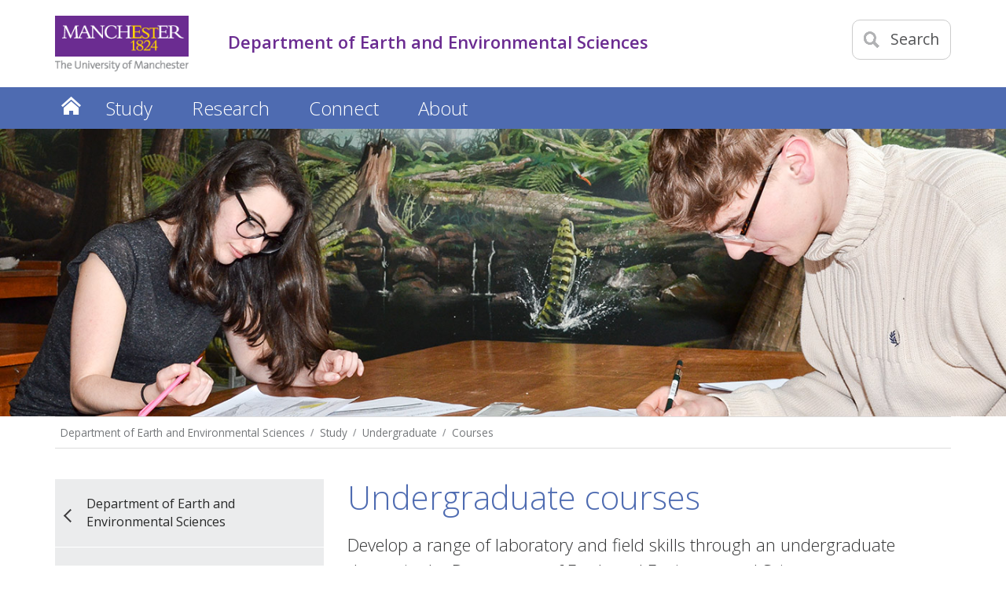

--- FILE ---
content_type: text/html
request_url: https://www.ees.manchester.ac.uk/study/undergraduate/courses/index.htm
body_size: 12047
content:
<!-- navigation object : Course Profile -->
<!-- navigation object : Micro microsite navigation switch -->
<!doctype html>
<!--[if lt IE 7]>		<html class="no-js ie6 ie lt-ie10 lt-ie9 lt-ie8 lt-ie7" lang="en"> <![endif]-->
<!--[if IE 7]>			<html class="no-js ie7 ie lt-ie10 lt-ie9 lt-ie8 gt-ie6" lang="en"> <![endif]-->
<!--[if IE 8]>			<html class="no-js ie8 ie lt-ie10 lt-ie9 gt-ie6 gt-ie7" lang="en"> <![endif]-->
<!--[if IE 9]>			<html class="no-js ie9 ie lt-ie10 gt-ie6 gt-ie7 gt-ie8 good-browser" lang="en"> <![endif]-->
<!--[if !IE ]><!-->		<html class="no-js not-ie gt-ie6 gt-ie7 gt-ie8 gt-ie9 good-browser" lang="en"> <!--<![endif]-->
	<head>
          <!-- navigation object : FSE code (recursive) in page header --><script>
(function (m, a, z, e) {
var s, t;
try {
t = m.sessionStorage.getItem('maze-us');
} catch (err) {}

if (!t) {
t = new Date().getTime();
try {
m.sessionStorage.setItem('maze-us', t);
} catch (err) {}
}

s = a.createElement('script');
s.src = z + '?t=' + t + '&apiKey=' + e;
s.async = true;
a.getElementsByTagName('head')[0].appendChild(s);
m.mazeUniversalSnippetApiKey = e;
})(window, document, 'https://snippet.maze.co/maze-universal-loader.js', '17ea4fd4-dc36-4057-8e29-fabb7b264a7a');
</script>
          <meta charset="utf-8" />
          <meta http-equiv="X-UA-Compatible" content="IE=edge,chrome=1" />
          <meta name="viewport" content="width=device-width, initial-scale=1, minimum-scale=1" />
          <meta class="swiftype" name="site-priority" data-type="integer" content="2" />
	  <meta name="description" content="Browse the full range of undergraduate courses available from the Department of Earth and Environmental Sciences. Apply now for entry next academic year." />
          
	            <!-- navigation object : FSE canonical URL header link -->
          
          <!-- navigation object : FSE Open Graph meta data -->
          
          <!-- global.css -->
          <link  rel='stylesheet' type='text/css' href='//webassets.manchester.ac.uk/faculty/fse/rwd-assets/css/global-mhs-v3.css' />  
          <!-- left-menu-new.css -->
          <link  rel='stylesheet' type='text/css' href='//webassets.manchester.ac.uk/faculty/fse/rwd-assets/css/left-menu-new.css' />          
          <!-- mobile-menu.css -->
          <link  rel='stylesheet' type='text/css' href='//webassets.manchester.ac.uk/faculty/fse/rwd-assets/css/mobile-menu.css' />          
          <!-- lightbox.css -->
          <link  rel='stylesheet' type='text/css' href='//webassets.manchester.ac.uk/faculty/fse/rwd-assets/css/lightbox.css' />        
          <!-- slick.css -->
          <link  rel='stylesheet' type='text/css' href='//webassets.manchester.ac.uk/faculty/fse/rwd-assets/css/slick.css' />    
          <!-- slick-theme.css -->
          <link  rel='stylesheet' type='text/css' href='//webassets.manchester.ac.uk/faculty/fse/rwd-assets/css/slick-theme.css' />         
          <link href='//fonts.googleapis.com/css?family=Open+Sans:400,300,600' rel='stylesheet' type='text/css' />
          
          <!-- modifications2.css -->
          <link  rel='stylesheet' type='text/css' href='//webassets.manchester.ac.uk/faculty/fse/rwd-assets/css/modifications13.css' />      
          <!--Navigation object containing footer logo switch code -- AS -->
          <!-- navigation object : Footer logo switch -->      	  <!--End navigation object containing footer logo switch code -- AS -->
          
          <!-- Colours.css -->
          <link  rel='stylesheet' type='text/css' href='//webassets.manchester.ac.uk/faculty/fse/rwd-assets/css/Colours.css' />      
      	  <!--footer_logo.css - pulled in by PHP when footer logo switch is set-- AS -->
<link  rel='stylesheet' type='text/css' href='//webassets.manchester.ac.uk/faculty/fse/rwd-assets/css/footer_logo.css' />          
          <!-- Custom.css -->
          <link  rel='stylesheet' type='text/css' href='//webassets.manchester.ac.uk/faculty/fse/rwd-assets/css/Custom2.css' />
          <link rel='stylesheet' type='text/css' href='//webassets.manchester.ac.uk/faculty/fse/rwd-assets/css/cookie-banner-01.css' />
          <!-- Alternative.css -->
          <!-- navigation object : CSS alternative -->
      	  <!--Javascript in header-->
          <!-- navigation object : FSE Javascript in header -->
          
                    <script src="https://assets.manchester.ac.uk/corporate/js/libs/modernizr/modernizr-3.7.0-custom-02.min.js"></script>
      
      	  <!-- Favicon -->
      	  <!-- navigation object : Favicon alternative -->
<link  rel='SHORTCUT ICON' href='//webassets.manchester.ac.uk/faculty/fse/rwd-assets/favicon/favicon.ico' />          
          <!--[if lt IE 9]>
          <script src='//webassets.manchester.ac.uk/faculty/fse/rwd-assets/js/libs/lessThanIE9.js'></script>
<link href='//webassets.manchester.ac.uk/faculty/fse/rwd-assets/js/libs/respond-proxy.html' id='respond-proxy' rel='respond-proxy' />
<link href="//webassets.manchester.ac.uk/faculty/fse/rwd-assets/js/respondjs/respond.proxy.js" id="respond-redirect" rel="respond-redirect" />
<script src="//webassets.manchester.ac.uk/faculty/fse/rwd-assets/js/respondjs/respond.proxy.gif"></script>
          <![endif]-->
          
          <!-- navigation object : CSS - Course Search -->

          <!-- DynamicPageTitle (if set) or navigation object : Current Section Name -->
          <title>Courses - Department of Earth and Environmental Sciences - The University of Manchester</title>
<!-- OneTrust Cookies Consent Notice start for manchester.ac.uk -->
<script type="text/javascript" src="https://cdn.cookielaw.org/consent/f6c06aa6-cac4-4104-8b3d-70b088ddfff6/OtAutoBlock.js"></script>
<script src="https://cdn.cookielaw.org/scripttemplates/otSDKStub.js" type="text/javascript" charset="UTF-8" data-domain-script="f6c06aa6-cac4-4104-8b3d-70b088ddfff6"></script>

<script type="text/javascript">
function OptanonWrapper(){let e=document.querySelector("body"),t=OnetrustActiveGroups.includes("C0002")?"granted":"denied",o="denied";if(OnetrustActiveGroups.includes("C0002")?function(){let e=Date.now(),i=setInterval(()=>{window.clarity?(clearInterval(i),window.clarity("consentv2",{ad_Storage:o,analytics_Storage:t})):Date.now()-e>5e3&&clearInterval(i)},1e3)}():window.clarity&&window.clarity("consentv2",{ad_Storage:o,analytics_Storage:t}),e.classList.contains("cookie-banner-active")&&!1===e.classList.contains("cookie-script-executed")){let i=document.querySelectorAll(".responsiveVideo iframe[class^='optanon-category-'], .videoWrapper iframe[class^='optanon-category-'], .videowrapper iframe[class^='optanon-category-'], .embed-container iframe[class^='optanon-category-'], .soundcloud-container iframe[class^='optanon-category-'], .embed-container-unibuddy-dashboard iframe[class^='optanon-category-'], .podomatic-container iframe[class*='optanon-category-'], .embed-container-autosize iframe[class^='optanon-category-'], .embed-container-facebook iframe[class^='optanon-category-'], .embed-container-yammer iframe[class^='optanon-category-'], .embed-container-spotify iframe[class^='optanon-category-']"),a=0;i.forEach(function(e){let t=e.getAttribute("data-src"),o,i;if(null!==t){t.includes("vimeo")?(o=" from Vimeo",i="video"):t.includes("video.manchester")?(o=" from The University of Manchester",i="video"):t.includes("soundcloud")?(o=" from SoundCloud",i="audio"):t.includes("youtube")?(o=" from YouTube",i="video"):t.includes("unibuddy")?(o=" from Unibuddy",i=""):t.includes("knightlab.com")?(o="",i="timeline"):t.includes("podomatic.com")?(o=" from Podomatic",i="audio"):t.includes("issuu.com")?(o=" from Issuu",i=""):t.includes("google.com/maps")?(o="",i="Google Maps"):t.includes("docs.google.com")?(o="",i="Google Docs"):t.includes("spotify.com")?(o=" from Spotify",i="audio"):t.includes("emarketing.manchester.ac.uk")?(o="",i="web form"):t.includes("formstack.com")?(o="",i="web form"):t.includes("clickdimensions.com")?(o="",i="web form"):t.includes("facebook.com")?(o=" from Facebook",i=""):t.includes("yammer.com")&&(o=" from Yammer",i=""),e.classList.add("cookie-warning-added"),e.parentNode.classList.add("with-cookie-warning"),e.setAttribute("data-cookiewarning","cookie-warning-iframe-"+a);let n=document.createElement("div");n.classList.add("cookie-warning"),n.id="cookie-warning-iframe-"+a,e.parentNode.insertBefore(n,e.parentNode.firstChild);let d=document.createElement("p");var c=document.createTextNode("This "+i+" content"+o+" is currently blocked due to your cookie preferences. It uses the following types of cookies:");d.appendChild(c),n.appendChild(d);let r=document.createElement("ul");if(n.appendChild(r),e.classList.value.includes("C0002")){let s=document.createElement("li"),l=document.createTextNode("Performance cookies");s.appendChild(l),r.appendChild(s)}if(e.classList.value.includes("C0003")){let p=document.createElement("li"),u=document.createTextNode("Functional cookies");p.appendChild(u),r.appendChild(p)}if(e.classList.value.includes("C0004")){let m=document.createElement("li"),f=document.createTextNode("Targeting cookies");m.appendChild(f),r.appendChild(m)}let h=document.createElement("p");var g=document.createTextNode("Please review your cookie preferences if you want to enable this content:");h.appendChild(g),n.appendChild(h);let k=document.createElement("p");n.appendChild(k);let C=document.createElement("button");C.classList.add("ot-sdk-show-settings"),C.id="ot-sdk-btn";let w=document.createTextNode("Cookie settings");C.appendChild(w),k.appendChild(C)}a++});let n=document.querySelectorAll(".twitterEmbed script[class^='optanon-category-'][type='text/plain'], .embed-container-twitter script[class^='optanon-category-'][type='text/plain'], #nav-twitter script[class^='optanon-category-'][type='text/plain']"),d=0;if(n.forEach(function(e){e.classList.add("cookie-warning-added"),e.setAttribute("data-cookiewarning","cookie-warning-twitter-"+d),e.parentNode.classList.add("with-cookie-warning");let t=document.createElement("div");t.classList.add("cookie-warning"),t.id="cookie-warning-twitter-"+d,e.parentNode.insertBefore(t,e.parentNode.firstChild);let o=document.createElement("p");var i=document.createTextNode("This content from X (Twitter) is currently blocked due to your cookie preferences. It uses the following types of cookies:");o.appendChild(i),t.appendChild(o);let a=document.createElement("ul");t.appendChild(a);let n=document.createElement("li"),c=document.createTextNode("Targeting cookies");n.appendChild(c),a.appendChild(n);let r=document.createElement("p");var s=document.createTextNode("Please review your cookie preferences if you want to enable this content:");r.appendChild(s),t.appendChild(r);let l=document.createElement("p");t.appendChild(l);let p=document.createElement("button");p.classList.add("ot-sdk-show-settings"),p.id="ot-sdk-btn";let u=document.createTextNode("Cookie settings");p.appendChild(u),l.appendChild(p),d++}),-1==OnetrustActiveGroups.indexOf(",C0003")||-1==OnetrustActiveGroups.indexOf(",C0004")){let c=document.querySelectorAll(".issuuembed"),r=0;c.forEach(function(e){e.classList.add("cookie-warning-added"),e.setAttribute("data-cookiewarning","cookie-warning-issuu-"+r),e.parentNode.classList.add("with-cookie-warning");let t=document.createElement("div");t.classList.add("cookie-warning"),t.id="cookie-warning-issuu-"+r,e.parentNode.insertBefore(t,e.parentNode.firstChild);let o=document.createElement("p");var i=document.createTextNode("This content from Issuu is currently blocked due to your cookie preferences. It uses the following types of cookies:");o.appendChild(i),t.appendChild(o);let a=document.createElement("ul");t.appendChild(a);let n=document.createElement("li"),d=document.createTextNode("Functional cookies");n.appendChild(d),a.appendChild(n);let c=document.createElement("li"),s=document.createTextNode("Targeting cookies");c.appendChild(s),a.appendChild(c);let l=document.createElement("p");var p=document.createTextNode("Please review your cookie preferences if you want to enable this content:");l.appendChild(p),t.appendChild(l);let u=document.createElement("p");t.appendChild(u);let m=document.createElement("button");m.classList.add("ot-sdk-show-settings"),m.id="ot-sdk-btn";let f=document.createTextNode("Cookie settings");m.appendChild(f),u.appendChild(m),r++})}if(-1==OnetrustActiveGroups.indexOf(",C0003")){let s=document.querySelectorAll(".embed-container.cincopa script[class^='optanon-category-'][type='text/plain']"),l=0;s.forEach(function(e){e.classList.add("cookie-warning-added"),e.setAttribute("data-cookiewarning","cookie-warning-cincopa-"+l),e.parentNode.classList.add("with-cookie-warning");let t=document.createElement("div");t.classList.add("cookie-warning"),t.id="cookie-warning-cincopa-"+l,e.parentNode.insertBefore(t,e.parentNode.firstChild);let o=document.createElement("p");var i=document.createTextNode("This content from Cincopa is currently blocked due to your cookie preferences. It uses the following types of cookies:");o.appendChild(i),t.appendChild(o);let a=document.createElement("ul");t.appendChild(a);let n=document.createElement("li"),d=document.createTextNode("Functional cookies");n.appendChild(d),a.appendChild(n);let c=document.createElement("p");var r=document.createTextNode("Please review your cookie preferences if you want to enable this content:");c.appendChild(r),t.appendChild(c);let s=document.createElement("p");t.appendChild(s);let p=document.createElement("button");p.classList.add("ot-sdk-show-settings"),p.id="ot-sdk-btn";let u=document.createTextNode("Cookie settings");p.appendChild(u),s.appendChild(p),l++})}e.classList.add("cookie-script-executed")}OneTrust.OnConsentChanged(function(){$(".cookie-warning-added").each(function(){var e=$(this);if(e.is("script")){var t=e.attr("type");("text/javascript"==t||void 0===t)&&($("#"+e.data("cookiewarning")).remove(),e.parent().removeClass("with-cookie-warning"))}else if(e.is("iframe")){var o=e.attr("src");void 0!==o&&!1!==o&&($("#"+e.data("cookiewarning")).remove(),e.parent().removeClass("with-cookie-warning"))}else e.is("div")&&e.hasClass("issuuembed")&&OnetrustActiveGroups.indexOf(",C0003")>-1&&OnetrustActiveGroups.indexOf(",C0004")>-1&&($("#"+e.data("cookiewarning")).remove(),e.parent().removeClass("with-cookie-warning"))})})}
</script>
<!-- OneTrust Cookies Consent Notice end for manchester.ac.uk -->
<!-- navigation object : Socialsharing javascript -->
<!-- navigation object : Sub-brand logo properties -->
<!-- navigation object : Tracking - Microsoft Clarity -->
<!-- navigation object : GTM Code content --><!-- Google Tag Manager -->
<script>(function(w,d,s,l,i){w[l]=w[l]||[];w[l].push({'gtm.start':
new Date().getTime(),event:'gtm.js'});var f=d.getElementsByTagName(s)[0],
j=d.createElement(s),dl=l!='dataLayer'?'&l='+l:'';j.async=true;j.src=
'//www.googletagmanager.com/gtm.js?id='+i+dl;f.parentNode.insertBefore(j,f);
})(window,document,'script','dataLayer','GTM-P6TMHJR');</script>
<script>(function(w,d,s,l,i){w[l]=w[l]||[];w[l].push({'gtm.start':
new Date().getTime(),event:'gtm.js'});var f=d.getElementsByTagName(s)[0],
j=d.createElement(s),dl=l!='dataLayer'?'&l='+l:'';j.async=true;j.src=
'//www.googletagmanager.com/gtm.js?id='+i+dl;f.parentNode.insertBefore(j,f);
})(window,document,'script','dataLayer','GTM-NZP9BFZF');</script>
<!-- End Google Tag Manager -->

	</head>

<!--Body tag event handler nav object added by AS-->
<!-- navigation object : FSE Body tag event handler -->
<body class="inner cookie-banner-active" itemscope itemtype="https://schema.org/WebPage">
         
<!-- Google Tag Manager (noscript) -->
<noscript><iframe src="//www.googletagmanager.com/ns.html?id=GTM-P6TMHJR"
height="0" width="0" style="display:none;visibility:hidden" title="Google Tag Manager"></iframe></noscript>
<noscript><iframe src="//www.googletagmanager.com/ns.html?id=GTM-NZP9BFZF"
height="0" width="0" style="display:none;visibility:hidden" title="Google Tag Manager 2"></iframe></noscript>
<!-- End Google Tag Manager (noscript) -->
		<div class="secondMenuBar">
			<a class="mobile-menu-icon" href="#"><img src="//webassets.manchester.ac.uk/faculty/fse/rwd-assets/images/icon-menu-25x20.gif" alt="Mobile menu icon" style="width: 25px; height: 20px;"/></a>
		</div>	
		<div id="devBar"></div>
		<!--Page Wrapper-->
		<div class="pageWrapper">
                  
                   <!--Accessibility fix PARW-20-->
                  <div id="skipnav">
                    <a href="#navigation" class="screenreader">Skip to navigation</a>
                    <span class="screenreader">|</span> 
                    <a href="#content" class="screenreader">Skip to main content</a>
                    <span class="screenreader">|</span>
                    <a href="#footer" class="screenreader">Skip to footer</a>
                  </div>
                  <!--End of accessibility fix PARW-20-->
                  
			<!-- navigation object : Current Student/Staff links -->
			<!--Header Container-->
			<header class="headerContainer" data-swiftype-index="false">
				<!--Header Content-->
                          	<div class="headerContent clearfix ">					<div class="mainLogo">
					<a href="https://www.manchester.ac.uk/" aria-label="Link to The Univerity of Manchester homepage"><img src="//webassets.manchester.ac.uk/faculty/fse/rwd-assets/images/logo-university-of-manchester.png" alt="The University of Manchester" width="206" height="86" /></a>					</div>			
					<!--Mobile Menu Icon-->
					<!--<a class="mobile-menu-icon" href="#"><img src="//webassets.manchester.ac.uk/faculty/fse/rwd-assets/images/icon-menu-25x20.gif" alt="Mobile menu icon" style="width: 25px; height: 20px;"/></a>-->
                                  	<a class="mobile-menu-icon" href="#"><img src="//webassets.manchester.ac.uk/faculty/fse/rwd-assets/images/icon-menu-25x20.gif" alt="Mobile menu icon" style="width: 25px; height: 20px;"/></a>
                                  
					<!--<a class="search-icon"><img src="//webassets.manchester.ac.uk/faculty/fse/rwd-assets/images/icon-search-mobile-20x20.gif" alt="Search icon" style="width: 20px; height: 20px;"/><span>Search</span></a>-->
                                  	<a class="search-icon"><img src="//webassets.manchester.ac.uk/faculty/fse/rwd-assets/images/icon-search-mobile-20x20-20x21.gif" alt="Search icon" style="width: 20px; height: 21px;"/><span>Search</span></a>
					<div class="search-options">
						<div class="row">

							<div class="searchContainer">
                                                          <!-- navigation object : Search -->                                                                                                                    								<form method="get" action="/search/" class="autocomplete gsa-autocomplete">
									<div class="searchInputWrapper">
										<label for="searchBox" class="offScreen">Search text</label>
										<input type="text" id="searchBox" name="q" class="q" value="" placeholder="Search the website" />
										<!--<input type="hidden" name="site" value="University" class="site" />
										<input type="hidden" name="client" value="MAN_aboutus_search" class="client" />-->
                                                                          <input type="hidden" name="site" value="University" class="site" />                                                                          <input type="hidden" name="client" value="MAN_aboutus_search" class="client" />									</div>
									<div class="searchFilterWrapper">
										<fieldset>
											<legend class="screenreader">Search type</legend>
											<label for="webFilter" class="label"><input type="radio" id="webFilter" name="searchFilter" class="searchFilter" value="website" checked="checked" />Website</label>
											<label for="staffFilter" class="label"><input type="radio" id="staffFilter" name="searchFilter" class="searchFilter" value="staff" />Staff directory</label>
										</fieldset>
									</div>
                                                                        <input type="submit" value="Search" />
								</form>
							</div>
						</div>
					</div>
                 
					<div class="site-identifier">						<p class=""><!-- navigation object : Section title -->Department of Earth and Environmental Sciences<!--Faculty of Medical and Human Sciences--></p>
					</div>
				
				</div>
				<div class="primaryNav-container">

                                  <!--BEGIN Primary Nav-->
                                  <nav class="primaryNav" id="navigation" aria-label="Site menu"> <!--Accessibility fix PARW-20 & PARW-23-->
                                  
                                  <ul class="megaMenu clickOut clearfix">
                                  <li class="menuItem"><a class="home" href="/">Home</a></li>
<li class="menuItem">
<a class="megaLink"  href="/study/">Study</a>
<div class="megaContent">
<div class="row">
<div class="megaSubPanel">
<p><strong><a href="/study/undergraduate/">Undergraduate</a> </strong></p>
<ul>
<li><a href="/study/undergraduate/courses/"><span class="screenreader">Undergraduate </span>Courses </a></li>
<li><a href="/study/undergraduate/fees-and-funding/">Fees and funding<span class="screenreader"> for Undergraduate study</span></a></li>
<li><a href="/study/undergraduate/how-to-apply/">How to apply<span class="screenreader"> for Undergraduate study</span></a></li>
<li><a href="/study/undergraduate/field-trips/">Field trips</a></li>
<li><a href="/study/undergraduate/study-abroad/">Study abroad</a></li>
<li><a href="/study/undergraduate/industrial-experience/">Industrial experience</a></li>
</ul>
</div>
<div class="megaSubPanel">
<p><strong><a href="/study/masters/">Taught master's</a> </strong></p>
<ul>
<li><a href="/study/masters/courses/"><span class="screenreader">Taught master's </span>Courses </a></li>
<li><a href="/study/masters/fees-and-funding/">Fees and funding<span class="screenreader"> for taught master's study</span></a></li>
<li><a href="/study/masters/how-to-apply/">How to apply<span class="screenreader"> for taught master's study</span></a></li>
</ul>
</div>
<div class="megaSubPanel">
<p><strong><a href="/study/postgraduate-research/">Postgraduate research</a> </strong></p>
<ul>
<li><a href="/study/postgraduate-research/research-programmes/"><span class="screenreader">Postgraduate </span>Research programmes </a></li>
<li><a href="/study/postgraduate-research/projects/"><span class="screenreader">Postgraduate </span>Research projects </a></li>
<li><a href="/study/postgraduate-research/doctoral-training/">Doctoral training </a></li>
<li><a href="/study/postgraduate-research/funding/">Funding<span class="screenreader"> for postgraduate research programmes</span></a></li>
<li><a href="/study/postgraduate-research/how-to-apply/">How to apply<span class="screenreader"> for postgraduate research programmes</span></a></li>
</ul>
</div>
<div class="megaSubPanel">
<p><strong><a href="/study/why-study-here/">Why study here?</a></strong></p>
<p><strong><a href="/study/international-students/">International students</a></strong></p>
<p><strong><a href="/study/careers-and-employability/">Careers and employability </a></strong></p>
<p><strong><a href="https://www.se.manchester.ac.uk/study/#d.en.952781" title="Home &raquo; FSE &raquo; Department of Earth and Environmental Sciences &raquo; Study &raquo; Open days">Open days</a></strong></p>
</div>
</div>
</div>
</li>
<li class="menuItem">
<a class="megaLink"  href="/research/">Research</a>
<div class="megaContent">
<div class="row">
<div class="megaSubPanel">
<p><strong><a href="/research/themes/">Themes</a> </strong></p>
<ul>
<li><a href="/research/themes/earth-planetary-science/">Earth and planetary science</a></li>
<li><a href="/research/themes/environment-and-society/">Environment and society</a></li>
<li><a href="/research/themes/life-on-earth/">Life on earth</a></li>
</ul>
</div>
<div class="megaSubPanel">
<p><strong><a href="/research/centres-and-institutes/">Centres and institutes </a></strong></p>
<p><strong><a href="/research/facilities/">Facilities</a></strong></p>
<p><strong><a href="/research/impact/">Impact</a></strong></p>
</div>
<div class="megaSubPanel">
<p><strong><a href="/about/people/academic-and-research-staff/">Academic and research staff</a></strong></p>
<p><strong><a href="/research/support-for-researchers/">Support for researchers</a></strong></p>
<p><strong><a href="/study/postgraduate-research/">Postgraduate research</a></strong></p>
</div>
</div>
</div>
</li>
<li class="menuItem">
<a class="megaLink"  href="/connect/">Connect</a>
<div class="megaContent">
<div class="row">
<div class="megaSubPanel">
<p><strong><a href="/connect/business-engagement/">Business engagement </a></strong></p>
<p><strong><a href="/connect/schools-and-colleges/">Schools and colleges</a></strong></p>
</div>
<div class="megaSubPanel">
<p><strong><a href="/connect/social-responsibility/">Social responsibility </a></strong></p>
<p><strong><a href="/connect/social-media-directory/">Social media directory</a></strong></p>
</div>
<div class="megaSubPanel">
<p><strong><a href="/connect/events/">Events</a></strong></p>
<p><strong><a href="https://www.mub.eps.manchester.ac.uk/sees/">Blog</a></strong></p>
</div>
<div class="megaSubPanel">
<p><strong><a href="/connect/contact/">Contact us</a></strong></p>
</div>
</div>
</div>
</li>
<li class="menuItem">
<a class="megaLink"  href="/about/">About</a>
<div class="megaContent">
<div class="row">
<div class="megaSubPanel">
<p><a href="/about/people/">People</a></p>
</div>
<div class="megaSubPanel">
<p><a href="/about/news/">News</a></p>
</div>
<div class="megaSubPanel">
<p><a href="/about/history-and-heritage/">History and heritage</a></p>
</div>
<div class="megaSubPanel">
<p><a href="/about/maps-and-travel/">Maps and travel</a></p>
</div>
</div>
</div>
</li>
</ul>
</nav>
<!--END Primary Nav-->
					
				</div>
				<!--END Header Content-->				
			</header>
			<!--END Header Container-->	                 	
                  	<!--Content Container-->
			<article class="contentContainer">
 				<!-- navigation object : Banner image -->				<div class="masthead-image bkgnd-grey clearfix">
					<div class="header-bkgnd-container" style="position:relative">
						<img src="/study/undergraduate/courses/UG-courses-banner-restored.jpg" width="1400" height="400"  alt="Two students writing at their desk"  />
					</div>
				</div>
                          
                          	<!-- navigation object : Header Row Begin -->
                          	<!-- navigation object : Flexible Copy -->
                          	<!-- navigation object : Header Row End -->
				<!--Breadcrumb-->
				<nav class="row breadcrumbNav showAtDesktop" aria-label="Breadcrumbs"> <!--Accessibility fix PARW-23-->
					<ul>

<li><a href="/">Department of Earth and Environmental Sciences</a></li>
<li><a href="/study/">Study</a></li>
<li><a href="/study/undergraduate/">Undergraduate</a></li>
<li><a href="/study/undergraduate/courses/">Courses</a></li>                                          
                                  </ul>
				</nav>
				<!--END Breadcrumb-->
				
				<div class="row tripleVertPadding">
				
					<!--Left Menu Container-->
					<aside class="leftMenuContainer showAtDesktop">
					
						<!-- <p class="navTitle">Study</p> -->

						<nav class="primaryLeftNavNew" aria-label="Section menu"><!--Accessibility fix PARW-23-->
						<!-- <ul> -->
<ul>
<li class="breadcrumbItem"><a href="/">Department of Earth and Environmental Sciences</a></li>
<li class="breadcrumbItem"><a href="/study/">Study</a></li>
<li class="breadcrumbItem"><a href="/study/undergraduate/">Undergraduate</a></li>
<li class="sectionHeader"><a href="/study/undergraduate/courses/">Courses</a>
<ul class="sectionMenu">
<li><a href="/study/undergraduate/courses/2026/">2026 entry</a></li>
</ul>
</li>
</ul>
    
                                                  <!-- </ul> -->
						</nav>
					<!-- navigation object : Banner colour side -->  
					</aside>
					<!--END Left Menu Container-->
					<!--One Col Container-->
					<div class="oneColLayoutContainer"> <!--Accessibility fix PARW-21-->
					
						<!--Main Content Container-->
						<div class="mainContentContainer" id="content" data-swiftype-name="body" data-swiftype-type="text"> <!--Accessibility fix PARW-20 & PARW-21-->
<h1>Undergraduate courses</h1><p class="subHeading">Develop a range of laboratory and field skills through an undergraduate degree in the Department of Earth and Environmental Sciences.</p><p>Study subjects you&rsquo;re passionate about, including climate science, ecosystem conservation, micro-plastic pollution, dinosaur evolution, volcanoes, Earth&rsquo;s formation and the distribution of resources within it.&nbsp; With fantastic research-led and field-based teaching, a degree in the Department of Earth and Environmental Sciences ensures that you will acquire desirable transferable skills from our undergraduate courses, leading to excellent employability.</p>
<p>We work closely with graduate employers to ensure that when you successfully complete our courses you will be in an enviable position for graduate employability. We focus on developing the skills desired by graduate employers: a passion for learning, multidisciplinary problem-solving, team-working, communication skills, numeracy and programming.</p><div class="tabAccordionContainer">

	<!--Panel Container-->
	<div class="tabPanelContainer">
		<!--Panel-->
		<div class="tabPanel jsHide">
			<h2 class="internalTitle" id="d.en.706219"><a class="accordionLink" href="#"><span>How the courses work</span></a></h2>
			<div class="tabPanelWrapper">
			<p>In the first year, both the Earth and Planetary Sciences degrees, and the Environmental Science degrees take the same course units. These span the breadth of the natural sciences and allow you to change between any of our degrees up until the end of your first year while you discover where your interests lie.</p>
<p>After the first year you select one from nine possible pathways through the subject (six in the Earth and Planetary Sciences and three in the Environmental Sciences). Our traditional Geology degree is the Geology Pathway in the Earth and Planetary Science degree course.</p>
<p>If you study for three years, you will graduate with a BSc degree either in Earth and Planetary Science or in Environmental Science, with your chosen pathway named in brackets after this title.</p>
<p>Both degree courses may be extended to four years (MEarthSci and MEnvSci) to give you significant extra research or vocational experience that will make you more attractive to future employers in both academia and industry. You may also switch (grades permitting) between the three- and four-year variants of your course at any time through to the end of the third year.</p>
			</div>
		</div>
		<!--END Panel-->
	</div>
	<!--END Panel Container-->

</div>
<h2>Our degree pathways</h2>
<p>The degree you choose will determine the pathways available to you from your second year. Find out more about the pathways we offer below.</p>
<h3>Earth and Planetary Science Pathways (BSc and MEarthSci degrees)</h3><div class="tabAccordionContainer">

	<!--Panel Container-->
	<div class="tabPanelContainer">
	<!--Panel-->
	<div class="tabPanel jsHide">
		<h2 class="internalTitle" id="d.en.701388"><a class="accordionLink" href="#"><span>Geology</span></a></h2>
		<div class="tabPanelWrapper">
		<div class="sixcol imageFloat floatRight">
	<figure class="noIndent">
		<img class="lazy" src="[data-uri]" data-original="/study/undergraduate/courses/Geology_500x298.jpg" width="500" height="298" alt="Students on fieldwork in France" />
		<noscript><img src="/study/undergraduate/courses/Geology_500x298.jpg" width="500" height="298" alt="Students on fieldwork in France" /></noscript>
		
	</figure>
</div>
		<p>The Earth's rocks and minerals preserve a 4.5 billion year record of global change. In this pathway you'll learn how to read that rock record and develop an understanding of the physical processes responsible for it. For geologists our primary lab is the great outdoors and so this pathway has a strong fieldwork emphasis, with particular attention on making and recording field observations and measurements that can be interpreted in terms of active geological and environmental processes.</p>
<p>You'll also develop skills in laboratory-based analyses to add a richer level of detail to those interpretations. For those with an interest in a geotechnical career, we offer the opportunity to specialise in engineering geology and hydrogeology.</p>
<p>Visit our <a href="/geology-at-manchester/">Geology at Manchester</a> page to find out more.</p>
		</div>
	</div>
	<!--END Panel-->
	<!--Panel-->
	<div class="tabPanel jsHide">
		<h2 class="internalTitle" id="d.en.701344"><a class="accordionLink" href="#"><span>Geochemistry</span></a></h2>
		<div class="tabPanelWrapper">
		<div class="sixcol imageFloat floatLeft">
	<figure class="noIndent">
		<img class="lazy" src="[data-uri]" data-original="/study/undergraduate/courses/Geochemistry_500x298.jpg" width="500" height="298" alt="Two students conducting an experiment" />
		<noscript><img src="/study/undergraduate/courses/Geochemistry_500x298.jpg" width="500" height="298" alt="Two students conducting an experiment" /></noscript>
		
	</figure>
</div>
		<p>Understanding the chemistry of the Earth is fundamental to challenges such as managing resources like precious minerals and oil, understanding climate change at<br />the molecular level, and the control of pollution.</p>
<p>In this pathway you'll study the composition and evolution of the planets, melting and mineral reactions in the Earth's interior, and the Earth's (bio)geochemical cycles. You'll acquire the laboratory and practical skills of a professional geochemist while having frequent opportunities to practice and apply what you learn on field trips and by undertaking a laboratory-based independent project.</p>
		</div>
	</div>
	<!--END Panel-->
	<!--Panel-->
	<div class="tabPanel jsHide">
		<h2 class="internalTitle" id="d.en.701394"><a class="accordionLink" href="#"><span>Planetary science</span></a></h2>
		<div class="tabPanelWrapper">
		<div class="sixcol imageFloat floatLeft">
	<figure class="noIndent">
		<img class="lazy" src="[data-uri]" data-original="/study/undergraduate/courses/Planetary-science-500x298.jpg" width="500" height="298" alt="The Solar System" />
		<noscript><img src="/study/undergraduate/courses/Planetary-science-500x298.jpg" width="500" height="298" alt="The Solar System" /></noscript>
		
	</figure>
</div>
		<p>It is an exciting time to study planetary science; missions to the other planetary bodies in our solar system and our newfound ability to study planets orbiting other stars are allowing us to consider whether planets like the Earth are widespread or rare in the Universe.</p>
<p>In this pathway you'll gain the skills of a professional geologist while pursuing a broader interest in planetary science, developing an understanding of how the Earth and other planets have been shaped by the prehistory, formation and evolution of our solar system. You'll also have the opportunity to study aspects of astronomy and astrophysics to complement your understanding of geology and Earth system science.</p>
		</div>
	</div>
	<!--END Panel-->
	<!--Panel-->
	<div class="tabPanel jsHide">
		<h2 class="internalTitle" id="d.en.701342"><a class="accordionLink" href="#"><span>Energy and resources</span></a></h2>
		<div class="tabPanelWrapper">
		<div class="sixcol imageFloat floatRight">
	<figure class="noIndent">
		<img class="lazy" src="[data-uri]" data-original="/study/undergraduate/courses/EandR_500x298.jpg" width="500" height="298" alt="Students and staff on fieldwork visiting a mine" />
		<noscript><img src="/study/undergraduate/courses/EandR_500x298.jpg" width="500" height="298" alt="Students and staff on fieldwork visiting a mine" /></noscript>
		
	</figure>
</div>
		<p>Earth's energy and resources have shaped human development and societies for millennia. In this pathway you'll study units that are focused on resource formation, ranging from metal and hydrocarbon resources to nuclear energy and groundwater resources.</p>
<p>You'll also study sustainable and efficient extraction of resources, while acquiring the skills suitable for a thriving energy and resources job market.</p>
		</div>
	</div>
	<!--END Panel-->
	<!--Panel-->
	<div class="tabPanel jsHide">
		<h2 class="internalTitle" id="d.en.701392"><a class="accordionLink" href="#"><span>Palaeobiology</span></a></h2>
		<div class="tabPanelWrapper">
		<div class="sixcol imageFloat floatRight">
	<figure class="noIndent">
		<img class="lazy" src="[data-uri]" data-original="/study/undergraduate/courses/Paleobiology-500x298.jpg" width="500" height="298" alt="Tyrannosaurus rex skeleton" />
		<noscript><img src="/study/undergraduate/courses/Paleobiology-500x298.jpg" width="500" height="298" alt="Tyrannosaurus rex skeleton" /></noscript>
		
	</figure>
</div>
		<p>Palaeobiology addresses major questions relating to the Earth's living systems, their interplay over geological time, and the genesis and evolution of today's living world. This pathway takes an interdisciplinary approach, combining the study of the biodiversity and ecology of modern and ancient life with training in the geological processes that shape the history and future of Earth.</p>
<p>You'll gain a broad range of essential geological and biological skills, while studying modern techniques and the latest research in palaeobiology and evolution - from the origins of life and the age of dinosaurs to the rise of modern humans.</p>
		</div>
	</div>
	<!--END Panel-->
	</div>
	<!--END Panel Container-->

</div>
<h3>Environmental Science Pathways (BSc and MEarthSci degrees)</h3><div class="tabAccordionContainer">

	<!--Panel Container-->
	<div class="tabPanelContainer">
	<!--Panel-->
	<div class="tabPanel jsHide">
		<h2 class="internalTitle" id="d.en.701656"><a class="accordionLink" href="#"><span>Pollution and environmental processes</span></a></h2>
		<div class="tabPanelWrapper">
		<div class="sixcol imageFloat floatRight">
	<figure class="noIndent">
		<img class="lazy" src="[data-uri]" data-original="/study/undergraduate/courses/PEP_500x298.jpg" width="500" height="298" alt="Pollution in a decomissioned mine" />
		<noscript><img src="/study/undergraduate/courses/PEP_500x298.jpg" width="500" height="298" alt="Pollution in a decomissioned mine" /></noscript>
		
	</figure>
</div>
		<p>The study of pollution and environmental processes is essential as growing populations and higher standards of living place increasing pressure on our engineered and natural environment.</p>
<p>On this pathway you'll study climate change, biodiversity and environmental management, pollution and control, population dynamics, ecosystems and urbanisation, tackling some of the global grand and pressing problems that will ensure human needs are met in a sustainable way.</p>
<p>If you enjoy biology, chemistry and geology and have a keen interest in the environment, you can integrate your interests in these subjects within the pollution and environmental processes pathway.</p>
		</div>
	</div>
	<!--END Panel-->
	<!--Panel-->
	<div class="tabPanel jsHide">
		<h2 class="internalTitle" id="d.en.701662"><a class="accordionLink" href="#"><span>Atmospheric and climate science</span></a></h2>
		<div class="tabPanelWrapper">
		<div class="sixcol imageFloat floatRight">
	<figure class="noIndent">
		<img class="lazy" src="[data-uri]" data-original="/study/undergraduate/courses/atmospheric_500x298.jpg" width="500" height="298" alt="Atmospheric sampling by aeroplane" />
		<noscript><img src="/study/undergraduate/courses/atmospheric_500x298.jpg" width="500" height="298" alt="Atmospheric sampling by aeroplane" /></noscript>
		
	</figure>
</div>
		<p>Understanding the atmosphere allows us to address a wide range of societal and environmental issues, including weather forecasting, urban air quality, pollutant transport and climate change. On this pathway you'll focus on the atmosphere and its relationship to the Earth system, as well as to society.</p>
<p>From theoretical concepts to modern technological applications, you'll explore the driving forces at work in our atmosphere and the feedback interactions between the atmosphere, oceans, solid earth and biosphere, over a range of temporal and spatial scales, from weather forecasting and urban air quality to climate change.</p>
		</div>
	</div>
	<!--END Panel-->
	<!--Panel-->
	<div class="tabPanel jsHide">
		<h2 class="internalTitle" id="d.en.701658"><a class="accordionLink" href="#"><span>Ecology, evolution and conservation biology</span></a></h2>
		<div class="tabPanelWrapper">
		<div class="sixcol imageFloat floatLeft">
	<figure class="noIndent">
		<img class="lazy" src="[data-uri]" data-original="/study/undergraduate/courses/EECB_500x298.jpg" width="500" height="298" alt="Sampling soil on fieldwork" />
		<noscript><img src="/study/undergraduate/courses/EECB_500x298.jpg" width="500" height="298" alt="Sampling soil on fieldwork" /></noscript>
		
	</figure>
</div>
		<p>The Earth is the only known planet supporting life. The history of the Earth is intertwined with the history of life, and the world is both shaped by, and shapes, the organisms alive today. This pathway focuses on understanding those relationships.</p>
<p>You'll study evolution and examine how the diverse range of organisms alive today came to exist; ecology, which looks at the interactions of organisms and their environment; and conservation, which involves studying how humans impact on nature and how we can change our behaviour to reduce that impact. On this pathway you'll take units shared with biological sciences to gain a truly interdisciplinary understanding of life on Earth.</p>
		</div>
	</div>
	<!--END Panel-->
	</div>
	<!--END Panel Container-->

</div>
<div class="clearfix singleVertPadding">
<a href="/study/undergraduate/courses/2026/">
	<div class="colourPromo bkgnd-light-blue twelvecol last fullSizeUntilLargeMobile">
		<div class="content">
			<h2>2026 entry</h2>
                  <p>View undergraduate courses for entry in September 2026.</p>
<p class="more">View 2026 courses</p>			
		</div>
	</div>
</a>
</div>
						</div> <!--Accessibility fix PARW-21-->
						<!--END Main Content Container-->
				
					</div> <!--Accessibility fix PARW-21-->
					<!--END One Col Container-->

				</div>


			</article>

			<!--Footer Container-->
			<footer class="footerContainer" id="footer" data-swiftype-index="false"> <!--Accessibility fix PARW-20-->
				<div class="row tripleVertPadding">
<div class="fourcol footer_col_reduced_width halfSizeUntilLargeMobile">                                  <!-- navigation object : Footer alternative left column --><h2 class="h2Small">Contacts</h2>
<ul class="noBullets">
<li><a href="tel:+441613069360">+44 (0) 161 306 9360</a></li>
<li><a href="/connect/contact/">Contact details</a></li>
</ul>
                                  					</div>
<div class="fourcol halfSizeUntilLargeMobile footer_col_reduced_width lastAtMobile">                               
				<!-- navigation object : Footer alternative centre column --><h2 class="h2Small">Find us</h2>
<address><a href="/about/maps-and-travel/">The University of Manchester<br>Williamson Building<br>Oxford Road<br>Manchester<br>M13 9PL<br>United Kingdom</a></address>
                                    
					</div>
<div class="fourcol footer_col_reduced_width last">                               
				<!-- navigation object : Footer alternative right column --><h2 class="h2Small">Connect with us</h2>				
<ul class="inlineList footer-socialIcons">
<li><a href="https://www.youtube.com/user/universitymanchester"><img src="https://webassets.manchester.ac.uk/faculty/fse/rwd-assets/images/design/socialmedia/icon-youtube-50.png" width="40" height="40" alt="YouTube" /></a></li>
<li><a href=" https://www.instagram.com/uom_ees"><img src="https://webassets.manchester.ac.uk/faculty/fse/rwd-assets/images/design/socialmedia/icon-instagram-new-50.png" width="40" height="40" alt="Instagram"></a></li>
<li><a href="https://www.pinterest.com/orientationuom/pins/"><img src="https://webassets.manchester.ac.uk/faculty/fse/rwd-assets/images/design/socialmedia/icon-pinterest-red-white-50.png" width="40" height="40" alt="pinterest" /></a></li>
<li><a href="https://vimeo.com/user5840462"><img src="https://webassets.manchester.ac.uk/faculty/fse/rwd-assets/images/design/socialmedia/icon-vimeo-50.png" width="40" height="40" alt="Vimeo" /></a></li>
<li><a href="https://www.mub.eps.manchester.ac.uk/sees/"><img src="https://webassets.manchester.ac.uk/faculty/fse/rwd-assets/images/design/socialmedia/icon-wordpress-50.png" width="40" height="40" alt="WordPress" /></a></li>
</ul> 
</ul>
                                					</div>
                                        <!-- Add footer logo code via navigation object -- AS -->
                                        <!-- navigation object : Footer logo properties --><div class="fourcol footer_col_reduced_width last awards">
	<a href="https://www.advance-he.ac.uk/equality-charters/athena-swan-charter">
		<img class="lazy" src="[data-uri]" data-original="/footerlogo/AS_bronze_250x155.png" alt="Athena Swan Bronze Award logo" />
		<noscript><img src="/footerlogo/AS_bronze_250x155.png" width="250" height="155" alt="Athena Swan Bronze Award logo" /></noscript>
	</a>
</div>                                        <!-- End add footer logo code via navigation object -- AS --> 
				</div>				
                          <hr />
                                <!-- navigation object : FSE accessibility statement switch -->				<div class="row singleVertPadding">
					<div class="twelvecol">
                                           	<!--Accessibility fix PARW-16-->
						<ul class="inlineList" id="footer-links">
                            				<li><a href="https://www.manchester.ac.uk/disclaimer/">Disclaimer</a></li>
							<li><a href="https://www.manchester.ac.uk/discover/privacy-information/data-protection/">Data Protection</a></li>
							<li><a href="https://www.manchester.ac.uk/copyright/">Copyright notice</a></li>
														<!-- navigation object : FSE accessibility statement link --><li><a href="/web-accessibility/">Web accessibility</a></li>	
                                                  								<li><a href="https://www.manchester.ac.uk/discover/privacy-information/freedom-information/">Freedom of information</a></li>
							<li><a href="https://www.manchester.ac.uk/discover/governance/charitable-status/">Charitable status</a></li>
							<li><span>Royal Charter Number: RC000797</span></li>
						</ul>
                                          	<!--Accessibility fix PARW-16-->
					</div>
				</div>				
			</footer>
			<!--END Footer Container-->			
		</div>
		<!--END Page Wrapper-->			
	<div class="closeOverlay"></div>					
	<nav id="mobile-menu-container" class="menuStyle-purple" aria-label="Section menu for small screen devices"> <!--Accessibility fix PARW-22-->
	<ul>
		<li id="closeMenuItem"><a class="closeMenuLink" href="#">Close menu</a></li>
		<!-- nav object for mobile menu here -->
<li class="breadcrumbItem"><a href="/">Department of Earth and Environmental Sciences</a></li>
<li class="breadcrumbItem"><a href="/study/">Study</a></li>
<li class="breadcrumbItem"><a href="/study/undergraduate/">Undergraduate</a></li>
<li class="sectionHeader"><a href="/study/undergraduate/courses/">Courses</a>
<ul class="sectionMenu">
<li><a href="/study/undergraduate/courses/2026/">2026 entry</a></li></ul>
</li>        	
	</ul>
	</nav> <!--Accessibility fix PARW-22-->

	
	<script src="https://assets.manchester.ac.uk/corporate/js/libs/jquery-3.6.0.min.js"></script>
	<script src="https://assets.manchester.ac.uk/corporate/js/libs/jquery-migrate-3.3.2.js"></script>

        <!-- iScroll.js -->
        <!--[if gt IE 8]>
              <script src='//webassets.manchester.ac.uk/faculty/fse/rwd-assets/js/iScroll.js'></script>        <![endif]-->
        <!--[if !IE ]><!-->
              <script src='//webassets.manchester.ac.uk/faculty/fse/rwd-assets/js/iScroll.js'></script>        <!--<![endif]-->

        <!-- global-plugins.js -->
        <script src='//webassets.manchester.ac.uk/faculty/fse/rwd-assets/js/libs/global-plugins.js'></script>        
        <!-- slick.js -->
        <script src='//webassets.manchester.ac.uk/faculty/fse/rwd-assets/js/libs/slick.js'></script>                          
                                                 
        <!-- imagelightbox.js -->
        <script src='//webassets.manchester.ac.uk/faculty/fse/rwd-assets/js/libs/imagelightbox.js'></script>        
        <!-- imagelightbox-init.js -->                                         
        <script src='//webassets.manchester.ac.uk/faculty/fse/rwd-assets/js/libs/imagelightbox-init.js'></script>        
        <!-- global.js -->
        <script src='//webassets.manchester.ac.uk/faculty/fse/rwd-assets/js/global16.js'></script>                          
        
        <!-- mobile-menus.js -->
        <script src='//webassets.manchester.ac.uk/faculty/fse/rwd-assets/js/mobile-menu.js'></script>        
        <!-- custom.js -->
        <script src='//webassets.manchester.ac.uk/faculty/fse/rwd-assets/js/custom.js'></script>
	<!-- mega-menu-keyboard-01.min.js -->
	<script src="https://assets.manchester.ac.uk/corporate/js/mega-menu-keyboard-01.min.js"></script>
                                  
        <!-- navigation object : Footer JavaScript (Video Playlist) -->   

        <script>$(document).ready(function(){if($("body").hasClass("cookie-banner-active"))$("iframe[src*='podomatic.com']").each(function(){$(this).attr("data-src",$(this).attr("src")).addClass("optanon-category-C0003").removeAttr("src").wrap('<div class="podomatic-container"></div>')});else{const a=document.querySelectorAll("script[class^='optanon-category-'][type='text/plain']");a.forEach(function(a){const b=a.getAttribute("src"),c=a.textContent,d=a.parentNode;var e=document.createElement("script");if(null!==b)e.src=b,d.appendChild(e);else{var f=document.createTextNode(c);e.appendChild(f),d.appendChild(e)}a.remove()});const b=document.querySelectorAll("iframe[class^='optanon-category-'][data-src]");b.forEach(function(a){a.setAttribute("src",a.getAttribute("data-src")),a.removeAttribute("data-src")})}});</script>

	</body>
</html>

--- FILE ---
content_type: text/css
request_url: https://webassets.manchester.ac.uk/faculty/fse/rwd-assets/css/global-mhs-v3.css
body_size: 24277
content:
	/*
	.onecol 									{width:4.85%;}
	.twocol 									{width:13.5%;}
	.threecol 									{width:22.15%;}
	.fourcol 									{width:30.8%;}
	.fivecol 									{width:39.45%;}
	.sixcol 									{width:48.1%;}
	.sevencol 									{width:56.75%;}
	.eightcol 									{width:65.4%;}
	.ninecol 									{width:74.05%;}
	.tencol 									{width:82.7%;}
	.elevencol 									{width:91.35%;}
	.twelvecol 									{width:100%; float:left;}
	
	.footer_col_reduced_width					{width:20%;} 
	*/
	
	
	/*------------------------------------------------------------------------------------------------------------*/
	/*	RESET CSS															  						  	  	  	  */
	/*------------------------------------------------------------------------------------------------------------*/

		/* RESET EVERYTHING (except lists) */
		html, body, div, span, object, iframe, 
		h1, h2, h3, h4, h5, h6, 
		p, blockquote, pre, abbr, address, 
		cite, code, del, dfn, em, img, ins, 
		kbd, q, samp, small, strong, 
		sub, sup, var, b, i, dl, dt, dd,  
		fieldset, form, label, legend, 
		table, caption, tbody, tfoot, 
		thead, tr, th, td, article, aside, 
		canvas, details, figcaption, figure, 
		footer, header, hgroup, menu, nav, 
		section, summary, time, mark, 
		audio, video 									{margin:0; padding:0; border:0; outline:0; font-size:100%; vertical-align:baseline; background:transparent;}


	/*------------------------------------------------------------------------------------------------------------*/
	/*	New Defaults															  						  	  	  */
	/*------------------------------------------------------------------------------------------------------------*/
	
		
		article, aside, details, 
		figcaption, figure, 
		footer, header, hgroup, 
		menu, nav, section 							{display:block;}

		
		table 										{border-collapse:collapse; border-spacing:0;}
		hr 											{display:block; height:1px; border:0; border-top:1px solid #ccc; margin:1em 0; padding:0;}
		img											{-ms-interpolation-mode: bicubic;}

		/* Links */
		a 											{margin:0; padding:0; font-size:100%; vertical-align:baseline; background:transparent; text-decoration:none}
		/* a:hover, a:active, a:focus					{outline:none;} */
		a:hover 										{text-decoration:underline}
		a img										{border:0}

		/* Form */
		form											{margin:0}
		
		legend										{margin-left:1em}
		
		input, select 									{vertical-align:baseline; background:white;}
		select										{-webkit-border-radius:0; border-radius:0}
		input, select, textarea, button 					{margin:0; font:100% sans-serif;}
		input:invalid, textarea:invalid 				{border-radius:1px; box-shadow:0px 0px 2px red;}
		
		textarea 										{overflow:auto;} 
		
		input[type=text]:focus						{outline:none;}
		textarea:focus								{outline:none;} 
		
		button 										{width:auto; overflow:visible;}
		button,
		input[type=button],
		input[type=submit] 							{cursor:pointer; -webkit-appearance: none; -webkit-border-radius:0; border-radius:0}
		
		button[disabled],
		html input[disabled] 							{cursor: default;}

		::-webkit-input-placeholder             			{color:#ccc;}
		input:-moz-placeholder               				{color:#ccc;}
		
		/* Lists */
		ul, ol 										{margin: 0 0 1em 20px; padding: 0 0 0 16px;}
		li											{ padding-bottom: 10px; padding-left: 10px; }
		ol 											{list-style-type:decimal;}
		nav ul, nav ol, nav li							{margin:0; padding:0; list-style-type:none; list-style-image:none}
		
				
		.mainContentContainer ul,
		.squareBullets								{ padding: 0; }
		.mainContentContainer ul:not(.gridList):not(.corporategridList):not(.socialmediadirectory):not(.bloglist):not(.compactList):not(.arrows):not(.quicklinks):not(.courseLinks):not(.courseList):not(.pagination):not(.atoz):not(.staffList):not(.socialmedia):not(.countries):not(.reset-bullets) li:not(.jw-sharing-inline-icon):not(.jw-featured),
		.squareBullets li							{ margin: 0; padding-left: 24px; list-style: none; background: url('/faculty/fse/rwd-assets/images/design/icon-teal-square.png') 0 10px no-repeat;   }
		/* */
		

		/* Text */
		pre, code, kbd, samp 							{font-family:monospace, sans-serif;}
		blockquote, q 									{quotes:none;}
		blockquote:before, blockquote:after,	
		q:before, q:after 							{content:''; content:none;}
		ins 											{background-color:#ff9; color:#000; text-decoration:none;}
		mark 										{background-color:#ff9; color:#000; font-style:italic; font-weight:bold;}
		del 											{text-decoration:line-through;}
		abbr[title], dfn[title] 						{border-bottom:1px dotted; cursor:help;}
		sub 											{vertical-align:sub; font-size:smaller;}
		sup 											{vertical-align:super; font-size:smaller;}
		pre 											{padding:15px;  white-space:pre;  white-space:pre-wrap;  white-space:pre-line; word-wrap:break-word;}
		small 										{font-size:85%;}
		::-moz-selection							{background:#254e57; color:#fff; text-shadow:none;}
		::selection 									{background:#254e57; color:#fff; text-shadow:none;} 

		.ie7 .radioLabel, .ie7 .checkBoxLabel,
		.ie8 .radioLabel, .ie8 .checkBoxLabel,
		.ie9 .radioLabel, .ie9 .checkBoxLabel		{vertical-align:top}

		
	/*------------------------------------------------------------------------------------------------------------*/
	/*	HELPER CLASSES														  						  	  	  	  */
	/*------------------------------------------------------------------------------------------------------------*/

		.noScroll						{overflow:hidden;}
		.no-hover 						{text-decoration:none!important}

		/* Floats 
		.imgFloatLeft					{float:left; margin:0 10px 10px 0}
		.imgFloatRight					{float:right; margin:0 0 10px 10px}
		.floatLeft						{float:left}
		.floatRight						{float:right}
		.imgQuoteFloatLeft				{float:none; padding-left:25%;}*/

		.floatLeft						{float:left}
		
		/* Float collapse fix */
		.clearBoth						{clear:both}
		.clearfix:before,
		.clearfix:after 					{content: " "; display: table;}
		.clearfix:after 					{clear: both;}
		.clearfix 						{*zoom: 1;}
		.overflowHidden					{overflow:hidden}
		
		
		
		/* Alignment */
		.textLeft						{text-align:left!important}
		.textRight						{text-align:right!important}
		.center							{text-align:center!important}
		
		
		
		/* Split the page */
		.leftHalfContainer				{float:left; width:49%;}
		.rightHalfContainer				{float:right; width:49%;}
		
		.leftThirdContainer				{float:left; width:33%;}
		.middleThirdContainer			{float:left; width:33%;}
		.rightThirdContainer			{float:right; width:33%;}

		
		
		/* Override rules */
		.noFloat						{float:none!important}
		.noBkgnd						{background:none!important}	
		.noMargin						{margin:0!important}
		.noPadding						{padding:0!important}
		
		
		
		/* Info Container - Left */
		.infoContainerLeft				{overflow:hidden; margin:0 0 10px}
		.infoContainerLeft img			{float:left; margin:0 10px 0 0}
		.infoDetailsLeft				{overflow:hidden}

		/* Info Container - Right */
		.infoContainerRight				{overflow:hidden;}
		.infoContainerRight img			{float:right!important; margin:0 0 10px 10px}
		.infoDetailsRight				{overflow:hidden}
		
		.offScreen						{position:absolute; top:-9999px; left:-9999px}
		.hidden							{display: none !important; visibility: hidden;}
		.screenreader { position: absolute; left: -10000px; top: auto; width: 1px; height: 1px; overflow: hidden; }
		#skipnav a:focus, #skipnav a:active {top: 0; left: 0; z-index: 1001; width: auto; height: auto; background-color: #000; color: #fff; padding: 10px; font-size: 1.538462em; font-weight: bold; text-decoration: underline;}   /**Accessibility fix - PARW-20**/

		.shortdate						{margin:0.4em 0; color:#666}
		.fullDate						{margin:0.4em 0; color:#666; font-style:italic}
		.imgTop							{vertical-align:top} /* overrides default baseline alignment */
		
		
		
		/* Rounded Corners */
		.roundedInput					{border-radius:5px;}
		.roundedButton					{border-radius:5px;}
		.roundedCorners					{border-radius:5px;}
		.roundedTop						{border-radius:5px;}
		.roundedBottom					{border-radius:5px;}
		
		
		/* Text */
		.capitalise						{text-transform:uppercase}


	/*------------------------------------------------------------------------------------------------------------*/
	/*	Colours																								  	  */
	/*------------------------------------------------------------------------------------------------------------*/


	.bkgnd-grey							{background:#ececed}
	.bkgnd-dark-grey					{background:#393a3c}
	.bkgnd-light-grey					{background:#ececed}
	.bkgnd-purple						{background:#6B2C91}

	.bkgnd-light-blue					{background:#4e6bb1}
	.bkgnd-dark-blue					{background:#273659}
	
	.purple-text						{color:#6B2C91!important}
	.white-text							{color:white!important}
	.black-text							{color:black!important}

		
	/*------------------------------------------------------------------------------------------------------------*/
	/*   STRUCTURE																	  						  	  */
	/*------------------------------------------------------------------------------------------------------------*/

		html																{margin:0; padding:0;
																			font-size:62.5%; background:white; 
																			-webkit-tap-highlight-color: rgba(0,0,0,0);
																			-webkit-overflow-scrolling: touch;
																			-webkit-text-size-adjust:100%; 
																			-ms-text-size-adjust: 100%;
																			-webkit-font-smoothing: antialiased;} /* Fix font sizing issues */
		
		body																{margin:0; padding:0; width:100%; background:white; -webkit-overflow-scrolling:touch; overflow:auto;
																			font-size: 1.3em; line-height: 1.5em; font-family:sans-serif;}  /* Reset the base font size 1pt = 1em */

			.pageWrapper													{position:relative; width:100%; margin:0 auto; padding:0; height:100%; overflow:hidden;}

				.posMenuAtEdge												{right:0px!important}
				
				.headerContainer											{position:relative; margin:20px 0 0; background:white; z-index:1000;}
					.headerContent											{width:90%; max-width:1140px; margin:0 auto; padding:0; background:white}
					/*BEGIN styles to allow for the additional height of sub-brand logos - added by AS 22/01/16 */
					.subLogo1												{padding: 0 0 20px 0;}
					.subLogo2												{padding: 0 0 39px 0;}
					
					/*END styles to allow for the additional height of sub-brand logos - added by AS 22/01/16 */				

				.contentContainer											{position:relative; background:white; z-index:10;}
					.content												{padding:0; overflow:hidden;}

						.leftMenuContainer									{display:none; float:left; width:30%; margin:0 30px 0 0;}

						.noColLayoutContainer .mainContentContainer 			{overflow:hidden;}

						.oneColLayoutContainer								{overflow:hidden;}
						
				.footerContainer											{background:#1d1d1d; padding-bottom:50px;}
					.footerContent											{overflow:hidden; margin:0;}
					
					
					
	/*------------------------------------------------------------------------------------------------------------*/
	/*	NAVIGATION																	  						  	  */
	/*------------------------------------------------------------------------------------------------------------*/

		/* Mobile Menu "Hambuger" Icon */
			.search-icon									{display:block; float:right; margin:0 5px 0 0; cursor:pointer;}
			.search-icon img								{vertical-align:top; display:inline-block; padding:14px; width:20px; height:21px;}
			.search-icon span								{display:none;}
			
			.mobile-menu-icon								{display:block; float:right; margin:0;}
			.mobile-menu-icon img							{vertical-align:top;display: block; padding:14px; }

			
		/* Search Bar */
			.search-options										{display:none; position:absolute; top:90px; left:0; width:100%; padding:34px 0 30px; background:#eee; -webkit-box-shadow: 0px 10px 5px 0px rgba(57, 58, 60, 0.75); -moz-box-shadow: 0px 10px 5px 0px rgba(57, 58, 60, 0.75); box-shadow: 0px 10px 5px 0px rgba(57, 58, 60, 0.75); }
				
				.searchContainer								{width:100%; margin:0 10px 0 0;}
				
					.searchInputWrapper							{float:left; width: 70%; margin:0 10px 10px 0;}
						.searchInputWrapper input[type=text]	{width:100%; padding:10px; border:0; border-radius:3px; color:#717275;
																-webkit-box-sizing: border-box;
																   -moz-box-sizing: border-box;
																	 -o-box-sizing: border-box;
																		box-sizing: border-box;}
			
					.searchFilterWrapper						{display:block; padding:5px;}
						.searchFilterWrapper label				{margin:0 15px 4px 0; display:inline-block; }
						.searchFilterWrapper input[type=radio]	{float:right; margin:5px; background:none}
				
				
			.search-options input[type=button], .search-options input[type=submit]				{float:left; margin:0; padding:10px 15px 10px 30px; border:0; border-radius:3px; color:white;
																background:#4e6bb1 url(/faculty/fse/rwd-assets/images/design/icon-search-magGlass-white.png) 10px 50% no-repeat;}
		

		/* NAV - Secondary menu for scroll */
			.secondMenuBar									{position:absolute; top:-100px; right:0; text-align:right; z-index:500;
															background:rgba(255,255,255,0.9); 
															box-shadow:0 0 10px #111;
															-webkit-transition:all 0.6s;
															-moz-transition:all 0.6s;
															-o-transition:all 0.6s;
															transition:all 0.6s;}
			.secondMenuBar a.mobile-menu-icon				{margin:0; padding:15px;}	
			.slideSecondMenu								{position:fixed; top:0px;}
		
		
		
		
		/* NAV - PRIMARY */
			.primaryNav-container 										{background-color:#27a2db;}
			.primaryNav													{display:none; margin:0; clear:both; width:90%; max-width:1140px; margin:0 auto; padding:0;}
				/* UL */
				.primaryNav ul.megaMenu									{margin:0;}
				.primaryNav ul.megaMenu li.menuItem						{float:left; margin:0;}
				.primaryNav ul.megaMenu li.menuItem:last-child			{margin:0}

				.primaryNav ul.megaMenu li.menuItem a.megaLink			{display:block; padding:25px 4px 42px; color:#fff; text-decoration:none}
				
				.primaryNav ul.megaMenu li.menuItem a.home				{display:block; padding:0; width:40px; height:47px; overflow:hidden;
																		background:url(/faculty/fse/rwd-assets/images/design/icon-home-white.png) 50% 50% no-repeat; text-indent:-999px}
				
				.megaContent											{position:absolute; top:-9999px; left:0; width:100%; background:#f0f0f0; color:white; padding:20px 0 0; border-top:1px solid #e8e8e8; border-bottom:1px solid #e8e8e8; display:none;
																		-webkit-box-shadow: 0px 10px 5px 0px rgba(57, 58, 60, 0.75); -moz-box-shadow: 0px 10px 5px 0px rgba(57, 58, 60, 0.75); box-shadow: 0px 10px 5px 0px rgba(57, 58, 60, 0.75);}
				
				.no-js .no-touch .primaryNav ul.megaMenu li.menuItem:hover a.megaLink,
				.no-js .no-touchevents .primaryNav ul.megaMenu li.menuItem:hover a.megaLink				{position:relative; background:#f0f0f0; color:#1d1d1d; z-index:999999}
				.no-js .no-touch .primaryNav ul.megaMenu li.menuItem:hover .megaContent,
				.no-js .no-touchevents .primaryNav ul.megaMenu li.menuItem:hover .megaContent				{top:190px; display:block;}
				
				.no-touch .primaryNav ul.megaMenu li.menuItem.hover a.megaLink,
				.no-touchevents .primaryNav ul.megaMenu li.menuItem.hover a.megaLink 				{position:relative; background:#f0f0f0; color:#1d1d1d; z-index:999999}
				.no-touch .primaryNav ul.megaMenu li.menuItem.hover .megaContent,
				.no-touchevents .primaryNav ul.megaMenu li.menuItem.hover .megaContent				{top:190px; display:block;}
				
				.touch .primaryNav ul.megaMenu li.menuItem.active a.megaLink,
				.touchevents .primaryNav ul.megaMenu li.menuItem.active a.megaLink 			{position:relative; background:#f0f0f0; color:#1d1d1d; z-index:999999}
				.touch .primaryNav ul.megaMenu li.menuItem.active .megaContent,
				.touchevents .primaryNav ul.megaMenu li.menuItem.active .megaContent		{top:190px; display:block;}

				.touch .primaryNav ul.megaMenu li.menuItem.hover a.megaLink,
				.touchevents .primaryNav ul.megaMenu li.menuItem.hover a.megaLink 			{position:relative; background:#f0f0f0; color:#1d1d1d; z-index:999999}
				.touch .primaryNav ul.megaMenu li.menuItem.hover .megaContent,
				.touchevents .primaryNav ul.megaMenu li.menuItem.hover .megaContent			{top:190px; display:block;}
				
				/*BEGIN styles to allow for the additional height of sub-brand logos - added by AS 01/02/16 */
				/*********STYLES FOR SUB BRAND LOGO WITH 2 LINES OF TEXT**********/
				.megaContentSublogo1											{position:absolute; top:-9999px; left:0; width:100%; background:#f0f0f0; color:white; padding:20px 0 0; border-top:1px solid #e8e8e8; border-bottom:1px solid #e8e8e8; display:none;
																		-webkit-box-shadow: 0px 10px 5px 0px rgba(57, 58, 60, 0.75); -moz-box-shadow: 0px 10px 5px 0px rgba(57, 58, 60, 0.75); box-shadow: 0px 10px 5px 0px rgba(57, 58, 60, 0.75);}
																		
				.no-js .no-touch .primaryNav ul.megaMenu li.menuItem:hover .megaContentSublogo1,
				.no-js .no-touchevents .primaryNav ul.megaMenu li.menuItem:hover .megaContentSublogo1				{top:230px; display:block;}

				.no-touch .primaryNav ul.megaMenu li.menuItem.hover .megaContentSublogo1,
				.no-touchevents .primaryNav ul.megaMenu li.menuItem.hover .megaContentSublogo1				{top:230px; display:block;}

				.touch .primaryNav ul.megaMenu li.menuItem.active .megaContentSublogo1,
				.touchevents .primaryNav ul.megaMenu li.menuItem.active .megaContentSublogo1		{top:230px; display:block;}

				.touch .primaryNav ul.megaMenu li.menuItem.hover .megaContentSublogo1,
				.touchevents .primaryNav ul.megaMenu li.menuItem.hover .megaContentSublogo1		{top:230px; display:block;}
			
				/*********END STYLES FOR SUB BRAND LOGO WITH 2 LINES OF TEXT**********/
			
				/*********STYLES FOR SUB BRAND LOGO WITH 3 LINES OF TEXT**********/
			
				.megaContentSublogo2											{position:absolute; top:-9999px; left:0; width:100%; background:#f0f0f0; color:white; padding:20px 0 0; border-top:1px solid #e8e8e8; border-bottom:1px solid #e8e8e8; display:none;
																		-webkit-box-shadow: 0px 10px 5px 0px rgba(57, 58, 60, 0.75); -moz-box-shadow: 0px 10px 5px 0px rgba(57, 58, 60, 0.75); box-shadow: 0px 10px 5px 0px rgba(57, 58, 60, 0.75);}
				
				.no-js .no-touch .primaryNav ul.megaMenu li.menuItem:hover .megaContentSublogo2,
				.no-js .no-touchevents .primaryNav ul.megaMenu li.menuItem:hover .megaContentSublogo2				{top:269px; display:block;}

				.no-touch .primaryNav ul.megaMenu li.menuItem.hover .megaContentSublogo2,
				.no-touchevents .primaryNav ul.megaMenu li.menuItem.hover .megaContentSublogo2				{top:269px; display:block;}

				.touch .primaryNav ul.megaMenu li.menuItem.active .megaContentSublogo2,
				.touchevents .primaryNav ul.megaMenu li.menuItem.active .megaContentSublogo2		{top:269px; display:block;}

				.touch .primaryNav ul.megaMenu li.menuItem.hover .megaContentSublogo2,
				.touchevents .primaryNav ul.megaMenu li.menuItem.hover .megaContentSublogo2		{top:269px; display:block;}
				/*********STYLES FOR SUB BRAND LOGO WITH 3 LINES OF TEXT**********/
			
				
				/*END styles to allow for the additional height of sub-brand logos - added by AS 01/02/16 */
				
				.megaSubPanel											{float:left; border-right:1px solid #E4E4E4; width:30%; margin:0 0 20px; padding-left:1.5%; padding-right:1.5%;}
				/*aub*/
				.megaSubPanel ul										{padding-bottom:1em;}
				.megaSubPanel p+p										{margin-top:1em;}
				/*aub*/
				.megaSubPanel:first-child								{padding-left:0;}
				.megaSubPanel:nth-child(3n)								{border-right:0}
				
				.megaSubPanel p											{color:#4e6bb1; font-size:1em; line-height:1em;}
				/*emt*/
				.megaSubPanel p a										{color:#4e6bb1; font-size:1em; line-height:1em;}
				/*emt*/
				.megaSubPanel li										{font-size:1em; margin-bottom:5px;}
				.megaSubPanel li a										{display:block; font-size:0.9em;}
				.touch .megaSubPanel li a,
				.touchevents .megaSubPanel li a							{padding:3px 0; font-size:0.9em;}

		
		
		
		/* NAV - BREADCRUMB */
		.breadcrumbNav								{display:none; margin:0 auto; border-top:1px solid #ddd; border-bottom:1px solid #ddd}
			/* UL */
			.breadcrumbNav ul						{margin:0; padding:5px 0; overflow:hidden;}
			.breadcrumbNav li							{float:left; padding:0;}
			
			.breadcrumbNav li a						{display:block; padding:3px 12px 3px 7px; color:#939598; font-size:0.85em; 
													background:url(/faculty/fse/rwd-assets/images/design/breadcrumb-divider.gif) 100% 55% no-repeat;}
			
			.breadcrumbNav li:last-child a			{background:none;}
			
			
			.breadcrumbNav li a.active				{font-weight:bold}
			
			.breadcrumbNav li a:hover,
			.breadcrumbNav li.active a				{}
			

		/* NAV - LEFT */
		.primaryLeftNav											{margin:0 0 10px;}

			/* UL */
			.primaryLeftNav li											{margin:0; font-size:1.6em;}
			
			.primaryLeftNav li a											{display:block; padding:10px 0 10px 0; border-left:5px solid white; text-decoration:none; color:black}

			.primaryLeftNav li.activeMenuLink a							{border-left:5px solid #6B2C91; color:#6B2C91; font-weight:600}
			
			

			/* 1st level */
			.primaryLeftNav ul											{}
			.primaryLeftNav ul li										{border-top:1px solid #ccc}
			.primaryLeftNav ul li a										{padding-left:10px; font-weight:400}
			.primaryLeftNav ul > li.open > span a.showHideIcon				{color:#6B2C91; font-weight:600}
			
			/* 2nd Level */
			.primaryLeftNav ul ul											{display:none; border-left:1px solid #ccc; border-top:1px solid #ccc;}
			.primaryLeftNav li li											{font-size:0.85em; border-top:0}
			.primaryLeftNav ul ul li a										{padding-left:20px;}
			.primaryLeftNav ul ul > li.open > span a.showHideIcon			{color:black; font-weight:400}
			
			/* 3rd Level */
			.primaryLeftNav ul ul ul										{border:0}
			.primaryLeftNav li li li											{font-size:0.95em;}
			.primaryLeftNav ul ul ul li a										{padding-left:30px;}
			.primaryLeftNav ul ul ul > li.open > span a.showHideIcon			{color:black;}
			
			/* 4th Level */
			.primaryLeftNav ul ul ul ul											{}
			.primaryLeftNav ul ul ul ul li a									{padding-left:40px}
			.primaryLeftNav ul ul ul ul > li.open > span a.showHideIcon			{color:black;}
			
			/* 5th Level */
			.primaryLeftNav ul ul ul ul ul										{}
			.primaryLeftNav ul ul ul ul ul li a									{padding-left:50px}
			.primaryLeftNav ul ul ul ul ul > li.open > span a.showHideIcon		{color:black;}
			
			/* 6th Level */
			.primaryLeftNav ul ul ul ul ul ul									{}
			.primaryLeftNav li li li li li li									{font-size:1em}
			.primaryLeftNav ul ul ul ul ul ul li a								{padding-left:60px}
			.primaryLeftNav ul ul ul ul ul ul > li.open > span a.showHideIcon		{color:black;}
			
			/* 7th Level */
			.primaryLeftNav ul ul ul ul ul ul ul									{}
			.primaryLeftNav ul ul ul ul ul ul ul li a								{padding-left:70px}
			.primaryLeftNav ul ul ul ul ul ul ul > li.open > span a.showHideIcon	{color:black;}
			
			/* 8th Level */
			.primaryLeftNav ul ul ul ul ul ul ul ul									{}
			.primaryLeftNav ul ul ul ul ul ul ul ul li a							{padding-left:80px}
			.primaryLeftNav ul ul ul ul ul ul ul > li.open > span a.showHideIcon	{color:black;}
			

		
		
	/*------------------------------------------------------------------------------------------------------------*/
	/*	CONTENT																		  						  	  */
	/*------------------------------------------------------------------------------------------------------------*/
		
		.eqHeights-lazy 							{min-height:150px;}
		.site-identifier							{clear:both; margin:0; padding:0 0 30px;}
		/*BEGIN EDIT classes 'site-identifier-sublogo1' and 'site-identifier-sublogo2' added by AS to accommodate additional space requirements for sub-brand logos - added by AS 25/01/16 and edited again in FSE on 26/10/16*/
		.site-identifier-sublogo1						{clear:both; margin:0; padding:20px 0 30px;}
		.site-identifier-sublogo2						{clear:both; margin:0; padding:39px 0 30px;}
		.site-identifier p,
		.site-identifier h1,
		.site-identifier-sublogo1 p,
		.site-identifier-sublogo1 h1,
		.site-identifier-sublogo2 p,
		.site-identifier-sublogo2 h1						{font-size:22px; color:#6B2C91; font-family:'Open Sans', sans-serif; font-weight:600; line-height:22px; margin:0; padding:0; }
		/*END EDIT - added by AS 25/01/16 and edited again in FSE on 26/10/16*/

		/* Footer */
		.footerContainer h2							{color:white}
		.footerContainer .fourcol.last				{margin:2em 0 0; padding:1em 0 0; border-top:1px solid #808184; width:100%}
		.footerContainer .sixcol.last				{margin:2em 0 0; padding:1em 0 0; border-top:1px solid #808184; width:100%}
		.footerContainer .tripleVertPadding			{padding-bottom:1em}
		.footerContainer li a						{color:#aaa;}
		.footerContainer a:hover					{text-decoration:underline}
		.footerContainer .inlineList li 			{font-size:1.076923em!important}
		.footerContainer address 					{font-size:1.230769em;}
		.footerContainer address a 					{color:#aaa;}
		
		.footer-socialIcons	li 						{padding:0!important}
		.footer-socialIcons	li a img				{margin:0 3px 0 0; width:auto!important;}

		.footerLogos 								{float:left;}
		.footerLogos img							{display:inline; margin:0 20px 10px 0; width:auto!important;}
		.footerLogos p 								{color:white; line-height:1.3em; font-size:1.1em; clear:both;}
		#footer-links li:not(:last-child):after 	{content: " /"}		/**Accessibility fix - PARW-16**/
		

		/* Lists */
		.noBullets									{margin:0; padding:0; list-style:none}
		.noBullets li								{margin:0; padding:0; list-style:none; font-size:1em; line-height:2em}
		.noBullets li a								{display:block; font-size:1.230769em}
		
/**BEGIN EDIT - ADDED BY AS FOR ADDITIONAL FOOTER LINK LIST ITEM - 15/02/16********/
		.noBullets li.additional-link 							{line-height: 1.6em; margin-top: 0.4em;}
/**END EDIT - ADDED BY AS FOR ADDITIONAL FOOTER LINK LIST ITEM - 15/02/16********/
		
		.inlineList									{margin:0; padding:0; list-style:none; overflow:hidden;}
		.inlineList li								{display:inline-block; margin:0; padding:0 5px 0 0; font-size:1em; line-height:2em; color:#343536}
		.lt-ie8 .inlineList li						{zoom:1; display:inline;}
		
		.inlineList li a							{display:inline-block; padding:5px;}
		.lt-ie8 .inlineList li a					{zoom:1; display:inline;}
		
		
		
		.multiColList								{margin:0; padding:0; list-style:none; overflow:hidden;
													-webkit-column-count:1; -webkit-column-gap:1em;
													-moz-column-count:1; -moz-column-gap:1em; 
													column-count:1; column-gap:1em;}
		
		.multiColList li							{margin:0; padding:0; font-size:1em; display:block; width:100%;}
		.multiColList li a							{display:inline-block; padding:0 0 1em}
		.lt-ie8 .multiColList li a					{zoom:1; display:inline;}


		.multiColList-two							{margin:0 0 20px; padding:0; list-style:none; overflow:hidden;
													-webkit-column-count:1; -webkit-column-gap:1em;
													-moz-column-count:1; -moz-column-gap:1em; 
													column-count:1; column-gap:1em;}

		.multiColList-two li						{margin:0; padding:0; font-size:1em;}
		.multiColList-two li a						{display:inline-block; padding:0 0 1em}
		.lt-ie8 .multiColList-two li a				{zoom:1; display:inline;}
		
		
		.squareBullets								{margin:0 0 20px; padding:0}
		.squareBullets li							{margin:0; padding:0 0 0 20px; list-style:none; background:url('/faculty/fse/rwd-assets/images/design/icon-blue-square.gif') 0 12px no-repeat; font-size:1.2em; line-height:2em}
		.squareBullets li a							{text-decoration:none; }

		.arrows  									{margin:0 0 20px; padding:0}
		.arrows li									{margin:0; padding:0 0 0 20px; list-style:none; background:url('/faculty/fse/rwd-assets/images/design/icon-arrows-blue-right.png') 0 12px no-repeat; font-size:1.230769em; line-height:2em}
		
		/* Grid lists * - Amended by warren 11/02/2016 */
		.gridList									{margin:0; padding:0; list-style:none; clear:both;}
		.gridList li								{list-style:none; font-size:1em; }
		
	

		.block-arrow 								{margin:0; padding:0; list-style:none;}
		.block-arrow li 							{margin:0 0 10px!important; padding:0; list-style:none;}
		.block-arrow li a 							{display:block; background:#27a2db url(/faculty/fse/rwd-assets/images/design/icon-right-arrow-white.png) 95% 55% no-repeat; color:white; text-decoration:none; padding:10px 30px 10px 10px;}
		.block-arrow li a:hover 					{background-color:#27a2db; text-decoration:underline;}


		
		dl											{margin:0 0 2em;}
			dt										{font-weight:400; font-size:1.35em; padding:0 0 0.3em}
			dd										{font-weight:400; font-size:1.35em; line-height:2em; margin:0 0 1.5em; color:#343536}
			dd:last-child							{margin:0}
		
		
		dl.inline									{margin:0; width:100%;}
			dl.inline dt							{float:left; width:150px; padding:3px 0 0; font-size:1.2em; color:#1d1d1d}
			dl.inline dd							{font-weight:300; font-size:1.2em; color:#343536}
		


		/* Social Tab */
		.overlay 									{display:none; position:fixed; top:0px; left:0; bottom:0; right:0; z-index:999998;
													background:black; opacity:0.5; filter: alpha(opacity=50); -ms-filter: "progid:DXImageTransform.Microsoft.Alpha(Opacity=50)";}

		.overlay.active 							{display:block;}

		
		.social-tab									{position:fixed; bottom:0; left:0; width:100%; margin:0; z-index:999999;}
		
		.social-tab.active							{bottom:90%;}
		
		.social-tab span							{float:left; display:block; width:33.333333%; height:46px; cursor:pointer; background-color:#27a2db;}
		.social-tab-extra-width span				{width:50%;} /*Added by AS to facilitate hiding the facebook tab 02/11/16 */
		.social-tab span:hover						{background-color:#7189c1;}
		
		.social-tab .twitter						{background-image:url(/faculty/fse/rwd-assets/images/design/icon-twitter-social-tab.png); background-position:50% 50%; background-repeat:no-repeat;}
		
		.social-tab .twitter.active					{background-color:#004e72;}
		
		.social-tab .facebook						{background-image:url(/faculty/fse/rwd-assets/images/design/icon-facebook-social-tab.png); background-position:50% 50%; background-repeat:no-repeat;}
		
		.social-tab .fb_hide						{display:none;} /*Added by AS to facilitate hiding the facebook tab 02/11/16 */
		
		.social-tab .facebook.active				{background-color:#004e72;}
		
		.social-tab .arrow							{background-image:url(/faculty/fse/rwd-assets/images/design/icon-arrow-social-tab-up.png); background-position:50% 50%; background-repeat:no-repeat;}
		
		.social-tab .arrow.active					{background-image:url(/faculty/fse/rwd-assets/images/design/icon-arrow-social-tab-down.png); background-position:50% 50%; background-repeat:no-repeat;}



		.tab_container								{height:90%; position:fixed; bottom:-120%; left:0; right:0; z-index:999999;													
													background:white;
													background:rgba(255,255,255,0.9);}
		
		.tab_container.active 						{bottom:0;}

	

		/* Course Finder */
		.course-finder 								{background-color:#273659;}
		.course-finder h2, .course-finder h2 a		{color:white!important;}
		.course-finder a 							{text-decoration:none!important; }
		.course-finder a:hover						{text-decoration:underline!important; }
		.course-finder .arrows 						{margin:0; }
/* emt */
	/* Tab / Accordion - Accordion shown at mobile */
			.tabAccordionContainer										{ margin:0 0 40px; /*border-bottom: 1px solid #ccc;*/ }
			.tabTitles													{display:none} /* Hide Tabs UL */

			.no-js .tabPanel												{margin:0 0 10px}

			.tabPanel h2.internalTitle									{display:block; margin:0; padding:0; color:white; cursor:pointer; background:#f5f5f5; border-top:1px solid #ccc; font-size:1.8em;}

			.tabPanel h2.internalTitle a									{display:block; padding:0.5em 0 0.5em 40px; background: url(../images/design/accordion-expand.png) 10px 50% no-repeat; color:#2d3032; text-decoration:none}
			.tabPanel:last-child h2.internalTitle a							{ border-bottom:1px solid #ccc; }
			.tabPanel h2.internalTitle a.activeAccordionLink				{background: url(../images/design/accordion-collapse.png) 10px 50% no-repeat; border-bottom:1px solid #ccc}

			.no-js .tabPanel h2.internalTitle a							{background:none; padding:10px}
			.no-js .tabPanel h2.internalTitle a.activeAccordionLink		{background:none}

			.tabPanelWrapper											{display:none; padding:26px 0 10px 0; }
			.no-js .tabPanelWrapper										{display:block}

/*			.tabPanelWrapper:last-child { border-bottom: 1px solid #ccc; }*/
.tabPanel:last-child .tabPanelWrapper.activeAccordionPanel { border-bottom: 1px solid #ccc; }

			.activeAccordionPanel										{display:block}

		/* END Tab / Accoridon */
/* emt */

		/* Tab / Accoridon */
		.tabsContainer								{display:none; }
		
		.panel 										{background:#6B2C91;}
		.panel .panelDetails						{display:none;}
		.panel.active .panelDetails					{display:block; padding:10px;}
		.panel .panelDetails p						{color:white;}


		.panel .panelTitle 							{display:block; margin:0; padding:0; background:#555; font-size:1.4em;}		
		.panel .panelTitle a						{display:block; padding:20px 0 20px 35px; background: url(/faculty/fse/rwd-assets/images/design/icon-right-arrow-white.png) 10px 45% no-repeat; text-decoration:none; color:white!important; border-bottom:1px solid #ccc;}
		.panel .panelTitle a.active 				{background: url(/faculty/fse/rwd-assets/images/design/icon-down-arrow-white.png) 7px 50% no-repeat; border-bottom:0;}




		/* Search Info Panel */
		.search-info-panel 							{border:1px solid white; margin:0; padding:20px;}
		.search-info-panel p						{color:white; margin:0; padding:0;}
		.search-info-panel .title					{font-size:2em; color:white; margin:0; padding:0; }
		.search-info-panel a						{color:white!important; text-decoration:none!important; font-size:1.2em; display:inline-block; margin:20px 0 0;}

		

		/* Intranet Container */
		.intranet-container 						{background-color:#d1d3d4;overflow:hidden;}
		.intranet-container ul 						{margin:0; padding:0; list-style:none; float:right; overflow:hidden;}
		.intranet-container ul li 					{float:left;padding-bottom:0;}
		.intranet-container ul li a 				{display:block; color:#15526e; font-size:0.8em; padding:5px 0;}
		.intranet-container ul li a span			{padding:0 2px 0 5px;}


		
		/* Responsive Table */
		table.responsive							{display:block; margin:0 0 30px}
		table.responsive thead						{display:block}
		table.responsive tbody						{display:block}
		table.responsive tr							{display:block}
		table.responsive th							{display: block;}
		table.responsive td 						{display: block;}
		
		/* Hide table headers (but not display: none;, for accessibility) */
		table.responsive thead tr 					{position: absolute; top: -9999px; left: -9999px;}

		table.responsive tr 						{border: 1px solid #ccc;}
		table.responsive tr:nth-of-type(odd)		{background:#eee;}
		table.responsive th 						{background:#383b3c; color:white; font-weight:bold;}
		table.responsive td, 
		table.responsive th							{padding:6px; text-align:left; font-size:1.2em;}
		
		/* Behave  like a "row" */
		table.responsive td 						{border: none; border-bottom: 1px solid #eee; position: relative; padding-left: 50%;}
		
		/* Now like a table header */
		/* Top/left values mimic padding */
		table.responsive td:before 					{position: absolute; top: 6px; left: 6px;width: 45%; padding-right: 10px; white-space: nowrap;}
		
		/*Label the data*/
		table.responsive td:nth-of-type(1):before 		{content: "Column One"; }
		table.responsive td:nth-of-type(2):before 		{content: "Column Two"; }
		table.responsive td:nth-of-type(3):before 		{content: "Column Three"; }
		table.responsive td:nth-of-type(4):before 		{content: "Column Four"; }
		/* END Responsive Table */
		

		/* Twitter Feed */
		.twitterFeed iframe							{width:100%; height:360px;}
		
		
		/* Fonts */
		*,
		input,
		select										{font-family:'Open Sans', sans-serif; font-weight:400}
	
		
		/* Heading styles for pages */
		h1,
		.styleAsH1									{font-weight:300; font-size:3.230769em; line-height:1.1em; margin:0; padding:0 0 0.5em; color:#27a2db}
		.inPageH1									{font-weight:300; font-size:3.3em; line-height:1em; margin:0; padding:0 0 0.8em; color:#1d1d1d;} /* style has H2 */
		
		h2,
		.styleAsH2									{font-weight:300; font-size:2.615385em; line-height:1.2em; margin:0; padding:0 0 0.5em; color:#1d1d1d; clear:both;}
		.h2Medium									{font-weight:300; font-size:2.4em; line-height:1em; margin:0; padding:0 0 0.8em; color:#1d1d1d}
		.h2Small									{font-weight:300; font-size:1.384615em; line-height:1em; margin:0; padding:0 0 0.8em; color:#1d1d1d}
		
		/*h3,
		.styleAsH3									{font-weight:400; font-size:2em; line-height:1.3em; margin:0; padding:0 0 0.615385em; color:#222}
		
		TR update 19/10/15 - amend font weight to 300px to mirror h2 font weight*/
		
		h3,
		.styleAsH3									{font-weight:300; font-size:2em; line-height:1.3em; margin:0; padding:0 0 0.615385em; color:#222}
		
		
		
		
		h2.subHeading								{font-size:1.8em; line-height:1.5em; font-weight:400; padding:30px 0 0; color:#004e72;}
		p.subHeading								{font-size:1.692308em; line-height:1.5em; font-weight:300; padding:0 0 30px; color:#343536;}
		
	
		
		/* General Rules */
		li											{font-size:1.230769em; line-height:1.5em; color:#000; font-weight:400; color:#343536;}
		li li										{font-size:1em; }
		p											{font-size:1.230769em; line-height:1.5; padding:0 0 1em; color:#333; font-weight:400}
		p.navTitle									{font-size:1.8em; line-height:1.4em; color:#6B2C91}
		
		blockquote									{font-size:1.2em; line-height:2em; padding:0; color:#808184; font-weight:400; text-transform:uppercase; overflow:hidden; }
		cite											{display:block; font-size:0.9em; font-style:normal;   padding: 2em 0 0; color:#808184; font-weight:400; text-transform:capitalize} 
		
		
		a											{color:#525355;}
		a:hover										{}
		.mainContentContainer a						{color:#27a2db; font-weight:400; text-decoration:underline;} 
		.mainContentContainer a.noUnderline			{text-decoration:none;}
		
		.mainContentContainer .banner a 				{text-decoration:none}
		
		a.more										{background:url(/faculty/fse/rwd-assets/images/design/icon-moreArrow-right.png) 90% 50% no-repeat}
		
		h1 img,
		h2 img,
		a img										{vertical-align:middle}	
		
		h2 a											{font-weight:300!important; text-decoration:none!important; color:#1d1d1d!important}
		
		h1 span,
		h2 span,
		h3 span,
		h4 span,
		h5 span,
		h6 span										{ font-weight: inherit; }
		
		.listBlock a									{text-decoration:none}
		
		.fourcol a, 
		.sixcol a,
		.twelvecol a,
		.fourcolRigid a,
		.eightcol a									{text-decoration:none}

		.fourcol a:hover, 
		.fourcolRigid a:hover,
		.eightcol a:hover									{text-decoration:underline}


		
		.slide a										{text-decoration:none}

		.morePurple 								{color:#6B2C91; padding:0 20px 0 0; background:url(/faculty/fse/rwd-assets/images/design/icon-moreArrow-right-purple.png) 100% 50% no-repeat}
		.morePurple a								{text-decoration:none!important;}
		.morePurple a:hover							{text-decoration:underline!important;}
		a:hover .morePurple							{text-decoration:underline;}
		
		.moreWhite 									{color:white; padding:0 20px 0 0; background:url(/faculty/fse/rwd-assets/images/design/icon-moreArrow-right.png) 100% 50% no-repeat}
		.moreWhite a									{text-decoration:none!important;}
		.moreWhite a:hover							{text-decoration:underline!important;}
		a:hover .moreWhite							{text-decoration:underline;}
		
		.textButton									{text-decoration:none!important; font-size:1.2em}
		.textButton:hover							{text-decoration:underline!important;}
		
		.mainContentContainer a figure p 							{text-decoration:none!important;}
		

		address										{font-style:normal; font-size:1em; color:#525355}

		.mainLogo									{float:left; width:170px; height:71px; margin:0 0 20px}
		.mainLogo a									{display:inline-block; color:white; margin:0; padding:0; text-transform:uppercase; font-weight:bold}
		.lt-ie8 .mainLogo a							{zoom:1; display:inline;}
		.mainLogo a img								{width:100%; height:auto;}
		
		strong										{font-weight:600}

		
		.placeholderTextColor						{color:#aaa;}  /* fake placheolder text colour */
		.formFocusTextColor							{color:black}  /* proper text colour for input & textarea tags */
		
		/*Promo Box text colour*/
		.colourPromo								{position: relative; padding: 10px; box-sizing: border-box; -moz-box-sizing: border-box; }
		.colourPromo p								{display: block; margin: 0 0 1em; font-size: 1.384615em; line-height: 1.3; }
		.colourPromo p.more							{float: left;}
		.colourPromo p.more:last-child::after		{content:" >>"; }
		.colourPromo h2								{ font-size: 2em; font-weight: 400; line-height: 1.3; }
		
		/*TR change 19/10/15 - have removed 'margin:10px; padding:10px;' from all colourPromo.bkgnd occurrences (the first three below) */
		
		.colourPromo.bkgnd-light-blue h2,
		.colourPromo.bkgnd-dark-blue h2 			{color:white;}
		
		.colourPromo.bkgnd-light-blue p,			
		.colourPromo.bkgnd-dark-blue p				{color:white; width:90%;}
		
		.colourPromo.bkgnd-light-grey h2,			
		.colourPromo.bkgnd-light-grey p				{color:black; width:90%;}
		
		/*.colourPromo.bkgnd-light-blue p.more,
		.colourPromo.bkgnd-dark-blue p.more			{}
		
		.colourPromo.bkgnd-light-grey p.more		{ background: url(/faculty/fse/rwd-assets/images/design/icon-moreArrow-right-black.png) 50% 50% no-repeat;}	
		
		.colourPromo.twelvecol p.more				{}*/

		.colourPromo .content h3,
		.colourPromo.courseFinder h3				{ font-weight: 300; }

		
		
		/*Banner side*/
		.fullSizeUntilDesktop.banner.bkgnd-light-blue p,
		.fullSizeUntilDesktop.banner.bkgnd-dark-blue p,
		.fullSizeUntilDesktop.banner.bkgnd-light-blue h2,
		.fullSizeUntilDesktop.banner.bkgnd-dark-blue h2	{color:white;}
		
		.fullSizeUntilDesktop.banner.bkgnd-light-grey p,
		.fullSizeUntilDesktop.banner.bkgnd-light-grey h2 {color:black;}
		
		/* Show Hide Sections */
		.showAtDesktop								{display:none}
		
		
		/* Hide lazy load images so fallback can work */
		.no-js .lazyload								{display:none!important; border:1px solid red}
		
		
		/* Image Panel Content */
		.imagePanel-content							{position:absolute; top:20px; left:20px; width:70%}
		.imagePanel-content .largeTitle				{margin:0; padding:0 0 0.5em; font-size:1.8em; font-weight:200; line-height:0.9em; color:#ffffff}
		.imagePanel-content .description				{display:block; margin:0; padding:0 0 1em; font-size:1em; color:#ffffff}
		.imagePanel-content .more					{display:inline-block; margin:0; padding:5px 20px 5px 0; font-size:1em; color:#ffffff; background:url(/faculty/fse/rwd-assets/images/design/icon-moreArrow-right.png) 90% 50% no-repeat}
		.lt-ie8 .imagePanel-content .more			{zoom:1; display:inline;}
			
			
		.inner .imagePromo:not(.twelvecol):not(.last),
		.inner .colourPromo:not(.twelvecol):not(.last),
		.inner .hybridPromo:not(.twelvecol):not(.last)					{ margin-bottom: 5%; }
		@media only screen and (min-width: 760px)
		{
			.sixcol 										{width:48.1%;}
			.fullSizeUntilDesktop 						{width:100%!important;}
			.fullSizeUntilLargeDesktop					{width:100%!important;}

			.inner .imagePromo:not(.twelvecol):not(.last),
			.inner .colourPromo:not(.twelvecol):not(.last),
			.inner .hybridPromo:not(.twelvecol):not(.last)	{ margin-bottom: 0; }
		}

	
		/* Image Banner Content */
		.banner											{position:relative;}
			.banner .imageBanner-content					{position:absolute; top:10px; left:10px; margin:0 10px 0 0}
			.banner .imageBanner-content .largeTitle		{font-size:3em; font-weight:300; line-height:0.9em; padding:0;}
			.banner .imageBanner-content .description	{display:block; margin:0 0 1em; font-size:1.4em; line-height:1em; color:black;}

		
		/* NON Image Banner Content */
		.banner .non-imageBanner-content h2				{font-size: 2em;font-weight: 400;line-height: 1.3;}
		.banner .non-imageBanner-content				{padding:20px; overflow:hidden; }
		.banner .non-imageBanner-content a				{color:#fff;}
		.banner .non-imageBanner-content .				{font-size:3em; font-weight:300; line-height:0.9em; padding:0;}
		.banner .non-imageBanner-content .description	{display:block; margin:0 0 1em; font-size:1.4em; line-height:1em; color:black;}

		
		/* Responsive Image */
		.responsiveImg								{max-width:100%; height:auto;}	

		
		/* Layout Grid */
		.row 										{position:relative; width:90%; max-width:1140px; margin:0 auto; padding:0; overflow:hidden;}

		.threecol,
		.fourcol, 
		.fourcolRigid,
		.fivecol,
		.sixcol,
		.sevencol,
		.eightcol									{margin-right:3.8%; float:left; overflow:hidden; position:relative;}
		
		.threecol.floatRight,
		.fourcol.floatRight,
		.fourcolRigid.floatRight,
		.fivecol.floatRight,
		.sixcol.floatRight,
		.eightcol.floatRight						{margin-left:3.8%; margin-right: 0; float:right;}

		.imageFloat,
		.videoFloat									{margin-bottom: 1.230769em !important;}


		.threecol,
		.fourcol 									{width:100%;}
		.fourcolRigid 								{width:30.8%;}
		.ie7 .fourcolRigid 							{width:30.6%;}
		.sixcol 									{width:100%;}
		.eightcol 									{width:100%;}
		.twelvecol 									{width:100%; float:left; position:relative;}
		
		.lastAtMobile 								{margin-right:0px;}
		
		.halfSizeUntilLargeMobile					{width:48.1%;}
		.fullSizeUntilLargeMobile					{width:100%; margin-bottom:5%}
		
		.fullSizeUntilDesktop 						{width:100%!important; margin-bottom:5%;}
		.fullSizeUntilLargeDesktop					{width:100%!important; margin-bottom:5%;}	
		.fullSizeUntilExtraLargeDesktop				{width:100%!important; margin-bottom:5%;}
		.fullSize 									{width:100%!important;}
		
		.showAtFullDesktop							{display:none!important;}

		
		.colRight									{float:right}
		
		.last 										{margin-right:0px!important; /*margin-bottom:0!important*/}
		.last 										{margin-right:0px; margin-bottom:0} /* copied by MP from global8.css */
		

		/* 	Art direction 
			and crop for large images
		*/
		.eightcol img 								{width:213%;}
		img.pullTenLeft								{margin:0 0 0 -10%}
		img.pullQuarterLeft							{margin:0 0 0 -25%}
		img.pullCenterLeft							{margin:0 0 0 -50%}
		img.pullLeft 								{margin:0 0 0 -100%}
		
		
		/* Compensate for rounding errors */
		/* DO NOT DELETE */
		.fourcol img								{width:100%!important;}
		.colRight.doubleHeight img					{width:108%!important;}
		.doubleHeight img							{width:108%!important;}
		

		/* Section header padding */
		.singleVertPadding							{padding:1em 0}
		.allSinglePadding							{padding:1em}
		
		.doubleVertPadding,
		.doubleVertPadding-untilLargeDesktop		{padding:2em 0}
		.doubleVertBottomPadding					{padding:0 0 2em}
		.allDoublePadding							{padding:2em}
		
		.triplePaddingTop 							{padding:3em 0 0;}
		.tripleVertPadding							{padding:3em 0}
		.allTriplePadding							{padding:3em}

		.quadVertPadding							{padding:4em 0}
		.allQuadPadding								{padding:4em}

		
		
		/* Lists inside Cols */
		.sixcol dl.inline dt						{float:none; width:auto; padding:0;}

		
		/* Images & Captions */
		.responsiveImage,
		.responsive-image							{display:block; width:100%; height:auto;}
		
		figure										{display:block; position:relative; /*margin: 0 0 2em 0;*/}
		
			figure img								{display:block; width:100%; height:auto; margin:0; padding:0}
			
			figcaption								{position:absolute; bottom:-3px; background:white; z-index:1000; z-index:2000;}
			figure.noIndent figcaption				{position:relative; font-size:1.076923em; font-weight:400; margin:0; padding:0 0 0.4em; /*color: #808184;*/ color: #565758; }
			.bkgnd-grey figcaption					{background:#ececed;}
			
			figcaption.botLeft						{left:-3px; max-width:70%; padding:10px 10px 6px 3px;}
			figcaption.botRight						{right:-3px; max-width:70%; padding:10px 3px 6px 3px;}

			
			
			.newsBlock a span img,
			.slide a span img,
			a figure img							{-moz-backface-visibility: hidden;}

			
			.newsBlock a:hover span,
			.slide a:hover span,
			a:hover figure 							{background-color:#7189c1;}
			
			
			.newsBlock a:hover span img,
			.slide a:hover span img,
			a:hover figure img						{opacity:0.5; filter: alpha(opacity=50); -ms-filter: "progid:DXImageTransform.Microsoft.Alpha(Opacity=50)"; -moz-backface-visibility: hidden;}



		/* Header overlay */
		.header-overlay-wrapper 					{}
			.header-overlay-wrapper .spacer			{}
			.header-overlay-container 				{}
				.header-overlay 					{background:#273659; padding:20px;}
					.header-overlay h1 				{color:white;}
					.header-overlay p 				{color:white;}

		/* Header overlay2 */
		.header-overlay-wrapper2 					{background: #004e72;}
			.header-overlay-wrapper2 .spacer			{}
			.header-overlay-container2 				{background:#004e72;}
				.header-overlay2 					{background:#004e72; padding:20px;}
					.header-overlay2 h1 				{color:white;}
					.header-overlay2 p 				{color:white;}

			
		/* Dividers */
		hr 											{width:90%; display:block; height:1px; border:0; border-top:1px solid #ccc; margin:30px auto;}
		
		/* emt Floats emt 
		.imgFloatLeft					{float:left; margin:0 10px 10px 0}
		.imgFloatRight					{float:right; margin:0 0 10px 10px}
		.floatLeft						{float:left}
		.floatRight						{float:right;   margin-left: 3.8%;margin-right: 0;}
		.imgQuoteFloatLeft				{float:none; padding-left:25%;}		*/

		
		/* Quick Links */
		.quicklinks									{}
		.quicklinks	a								{color:#464646; text-decoration:none; font-size: 1.076923em;}
		.quicklinks	a:hover							{text-decoration:underline}
		
		
		
		/* Aside */
		.leftOfAside								{width:100%}
		.leftOfAside h3								{padding:0 0 0.8em; font-weight:400;}
		
		.asideRight									{float:none}
		aside.content								{width:95%; padding:2%; border:1px solid #ccc; background:#F5F5F5}
		aside.content h3							{padding:0 0 0.8em; font-weight:300;}
		aside .largeTitle							{font-size:1.6em; line-height:1.2em; margin:0 0 1em}
		aside dl									{margin:0}
		

		

		/* Aside Smaller */
		.asideSmaller 								{display:none}
		
		
		/* Titles */
		.veryLargeTitle								{font-size:2.2em; color:#343536}
		.largeTitle									{margin:0; padding:0; font-size:1.384615em; line-height:1.333333em; color:black; font-weight:400;}
		.description,
		.imagePromo p								{display:none; margin:0; padding:1em 0 0; font-size:1.076923em; line-height:1.5}
		
		/* .description								{display:none; margin:0; padding:1em 0 0; font-size:1em; line-height:1.6em} */
		
		.exploreManchester .smallTitle				{margin:0; padding:0; font-size:0.9em; color:#6b2c91}
		.exploreManchester .largeTitle				{margin:0; padding:0; font-size:1.384615em; line-height:1em}
		.exploreManchester .description				{margin:0; padding:1em 0 0; font-size:1em; line-height:1.6em;}
		
		
		/* Page Social Icons */
		.pageShare 									{border-top:1px solid #ececed}
		.pageShare h2								{margin:1em 1em 0 0}
		.page-socialIcons li a span					{position:absolute; left:-999px}
		
		
			
		/* Discover */

		.discover a									{overflow:hidden; text-decoration:none; text-align:center;}

		.discover .icon								{display:block; width:72px; height:72px; overflow:hidden; margin: 0 auto 5px;
													transition: all .5s ease-in-out;
													-ms-transition: all .5s ease-in-out;
													-moz-transition: all .5s ease-in-out;
													-webkit-transition: all .5s ease-in-out;}
			
			.events									{background:url(/faculty/fse/rwd-assets/images/design/icons-discover.png) 0 0 no-repeat;}
			a:hover	.events							{background-position: 0 -72px;}
			
			.jobs									{background:url(/faculty/fse/rwd-assets/images/design/icons-discover.png) -72px 0 no-repeat;}
			a:hover .jobs							{background-position:-72px -72px;}
			
			.map									{background:url(/faculty/fse/rwd-assets/images/design/icons-discover.png) -144px 0 no-repeat;}
			a:hover .map							{background-position:-144px -72px;}
			
			.follow									{background:url(/faculty/fse/rwd-assets/images/design/icons-discover.png) -216px 0 no-repeat;}
			a:hover .follow							{background-position:-216px -72px;}
			
			.people									{background:url(/faculty/fse/rwd-assets/images/design/icons-discover.png) -288px 0 no-repeat;}
			a:hover .people							{background-position:-288px -72px;}
			
			.contact								{background:url(/faculty/fse/rwd-assets/images/design/icons-discover.png) -360px 0 no-repeat;}
			a:hover .contact						{background-position:-360px -72px;}
			
			.gallery								{background:url(/faculty/fse/rwd-assets/images/design/icons-discover.png) -432px 0 no-repeat;}
			a:hover .gallery						{background-position:-432px -72px;}
			
			.audio									{background:url(/faculty/fse/rwd-assets/images/design/icons-discover.png) -504px 0 no-repeat;}
			a:hover .audio							{background-position:-504px -72px;}
			
			/*.video									{background:url(/faculty/fse/rwd-assets/images/design/icons-discover.png) -576px 0 no-repeat;}
			a:hover .video							{background-position:-576px -72px;}*/
			
			.save									{background:url(/faculty/fse/rwd-assets/images/design/icons-discover.png) -648px 0 no-repeat;}
			a:hover .save							{background-position:-648px -72px;}

			.brochures								{background:url(/faculty/fse/rwd-assets/images/design/icons-discover.png) -720px 0 no-repeat;}
			a:hover .brochures						{background-position:-720px -72px;}
			
			.papers									{background:url(/faculty/fse/rwd-assets/images/design/icons-discover.png) -792px 0 no-repeat;}
			a:hover .papers							{background-position:-792px -72px;}

			.blogs									{background:url(/faculty/fse/rwd-assets/images/design/icons-discover.png) -864px 0 no-repeat;}
			a:hover .blogs							{background-position:-864px -72px;}
		
		.discover a h3								{padding:0; font-size: 1.338462em; /*1.538462em;*/}
		/*.discover a h3.single						{padding:25px 0 0}*/
		.discover a p								{position:absolute; top:-999px}  
		

		/* Gallery Carousel */
			.gallery-carousel 						{max-height:580px;}
				.gallery-carousel .slide img		{}
				.gallery-carousel .slide p			{line-height:1.6em;}

			.main-slider 							{border-bottom:1px solid #ccc; overflow:hidden;}
				.main-slider .slide img				{width:100%; height:auto; margin:0 0 15px;}

			.nav-slider 							{width:93%; margin:0 auto; }
				.nav-slider .slide img				{width:90%; height:auto; margin:0 5%}

		/* Prev / Next */
			.gallery-carousel-prev 					{position:absolute; text-indent:-999px; border:0; top:20%; left:-18px; overflow:hidden; width:20px; height:30px; background:url(/faculty/fse/rwd-assets/images/design/icon-arrow-left-grey-carousel.png) 50% 50% no-repeat;}
			.gallery-carousel-next 					{position:absolute; text-indent:-999px; border:0; top:20%; right:-18px; overflow:hidden; width:20px; height:30px; background:url(/faculty/fse/rwd-assets/images/design/icon-arrow-right-grey-carousel.png) 50% 50% no-repeat;}



		
		/* Masthead Carousel */
		.masthead-container										{position:relative; height:500px; overflow:hidden;
																-webkit-transition:all 500ms;
																-moz-transition:all 500ms;
																-o-transition:all 500ms;
																transition:all 500ms;}
																			
			.masthead-carousel									{position:relative;}
				
				.masthead-slide									{position:absolute; top:0; left:0; width:100%; background:#ECECED}
				.masthead-slide.active							{z-index:1001}
				.masthead-slide.working							{z-index:1002}
				
				.no-js .masthead-slide							{display:none;}
				.no-js .masthead-slide:first-child				{display:block; position:relative; width:100%;}
		
			.masthead-pagination								{display:none;}
			
			
		
		/* Masthead Image */
		.masthead-image											{position:relative; margin:0}
		/*.header-bkgnd-container 								{width:100%; max-height:400px; overflow:hidden; }*/



		/* Masthead Carousel & Image Shared components */
		.masthead-slide-content									{width:90%; margin:0 auto; padding:20px 0}
		
		.masthead-slide-content	.largeTitle  					{font-size:1.8em;}
		.masthead-slide-content	.largeTitle span 				{line-height:1em; font-weight:400;}
		
		.masthead-slide-content	h1 								{font-size:1.8em; padding:0;}
		.masthead-slide-content	h1 span 							{line-height:1em; font-weight:400; color:black;}
		
		.masthead-slide-content .subTitle						{font-size:1.3em; line-height:1.2em; padding:10px 0; color:black;}
		.masthead-slide-content	.description					{font-size:1.3em; line-height:1.2em; padding:10px 0; color:black; display:block;}
		
		
		.masthead-slide-content	input[type=button]				{padding:10px 30px 10px 10px; border:0; background:#4e6bb1 url(/faculty/fse/rwd-assets/images/design/icon-moreArrow-right.png) 90% 50% no-repeat; color:white;}
		.masthead-slide-content	p.button						{ margin: 10px 0 0 0 !important; font-size: 1.230769em; }
		.masthead-slide-content	p.button a						{ background: #4e6bb1 url(/faculty/fse/rwd-assets/images/design/icon-moreArrow-right.png) right 10px center no-repeat; margin: 0; padding: 10px 30px 10px 10px; }
		.lt-ie9 .masthead-slide-content	p.button a				{ background-position: 90% 50%; }
		
		.masthead-slide img,
		.masthead-image img										{display:block; width:100%; margin:0 auto; max-width:1400px; height: auto;}
		
		.ie8 .masthead-slide img,
		.ie8 .masthead-image img									{max-height:480px;}


		
		/* News block */
		.newsBlock 												{margin:0 0 30px;}
		.newsBlock span  										{display:block;}
		.newsBlock img 											{display:block; height:auto; margin:0 0 10px;}


		/* News Carousel */
		/*
		#wrapper 												{width:90%; margin:0 auto;}

		#carousel 												{}
		#carousel .slide 										{display:none}
		#carousel .slide:first-child 							{display:block;}

		#carousel .slide span 									{display:block; width:100%;}
		#carousel .slide span img 									{width:100%; height:auto;}
		#carousel .slide .carouselContent 						{padding-top:20px;}
		#carousel .slide .description 							{display:block;}

		#prev, 
		#next 													{display:none}
*/
/* emt */
	.wrapper 												{width:90%; margin:0 auto;}

		.carousel 												{}
		.carousel .slide 										{display:none}
		.carousel .slide:first-child 							{display:block;}

		.carousel .slide span 									{display:block; width:100%;}
		.carousel .slide span img 									{width:100%; height:auto;}
		.carousel .slide .carouselContent 						{padding-top:20px;}
		.carousel .slide .description 							{display:block;}

		.prev, 
		.next 													{display:none}
/* emt */
		/* Publications and filters */
		.filterbar-container 						{border-top:1px solid #ccc; border-bottom:1px solid #ccc; overflow:hidden; margin:0 0 30px; padding:20px 0;}
			.filterByType-container 				{float:left;}
			.filterByType-container p 				{margin:4px 0 0; padding:0; }
			.filterByYear-container 				{float:right;}
				.filterByYear-container select		{border-radius:3px; padding:2px 10px 4px; font-size:1.4em!important; }
		



		/* Pagination */
		.pagination-filter-container 				{position:relative; overflow:hidden; text-align:center; border-top:1px solid #ccc; border-bottom:1px solid #ccc; padding:10px 0;}
			
			.pagination-container 					{margin-bottom:10px;}
				
				.pagination 						{margin:0; padding:0; list-style:none; }
					.pagination li					{display:inline-block;}
					.pagination li a				{color:#333; text-decoration:none; display:inline-block; padding:0 5px;}
					.pagination li.active a			{display:block; font-size:1.3em; color:#27a2db;}
					.pagination-previous 			{width:10px; height:10px; background:url(/faculty/fse/rwd-assets/images/design/icon-arrow-left-grey.png) 0 50% no-repeat; overflow:hidden; }
					.pagination-previous span		{text-indent:-999px;}
					.pagination-next	 			{width:10px; height:10px; background:url(/faculty/fse/rwd-assets/images/design/icon-arrow-right-grey.png) 100% 50% no-repeat; overflow:hidden; }
					.pagination-next span			{text-indent:-999px;}
			
			.perPage-container 						{}
			.perPage-container label 				{font-size:1.2em; margin-right:10px;}
			.perPage-container select				{border-radius:3px; padding:2px 10px 4px; font-size:1.4em!important;}


		/* Listing */
		.listing-container	 						{}
			
			.listing-container h2					{/*background-color:#004e72;*/ color:white; margin:0 0 20px; padding:10px; font-size:2em; font-weight:400;}
			
			.listing								{margin:0 0 30px; padding-bottom:20px; border-bottom:1px solid #ccc;}
			.listing:last-child						{border:0; }
				.listing .imgdetails 				{float:left; margin-right:10px;}
				.listing .details 					{overflow:hidden; }
					.listing h3,
					.listing .date,
					.listing .title						{color:#004e72; font-size:1.4em;}

					.listing .date,
					.listing .title						{padding:0 0 5px;}
					
					.listing .date span,
					.listing .title span 				{color:#333;}
					
					.listing .date 						{font-size:1.1em; }

					.listing p							{line-height:1.4em;}

					div.event-date						{font-size: 1.230769em; padding: 0 0 0.615385em;}

		/* News Title - TR update 19/10/15 to remove 'width:90%' from .newsTitleContainer as the width setting creates a margin on the title */
		.newsTitleContainer							{position:relative; max-width:1140px; margin:0 auto; padding:0; overflow:hidden;}
		.newsTitleContainer.internal				{width:100%; max-width:1140px; margin:0 auto; padding:0; overflow:hidden;}
		.newsTitleContainer.full					{width:100%;}
		.newsTitleContainer	h2						{float:left;}
		.newsTitleContainer	a.all					{float:right; font-size:1.1em; padding:12px 0 6px; color:#27a2db}
		
		
		/* Course Finder */
		.courseFinder								{width:100%; background:#273659;}
			.courseFinder-inner						{}
					.courseFinder-inner h3			{font-size:2em; font-weight:200; line-height:1.2em; padding:0 0 1em; color:#ffffff}
					.courseFinder-inner a			{display:block; padding:0 0 0 10px; color:#ffd300; background:url(/faculty/fse/rwd-assets/images/design/icon-right-doubleArrow-yellow.png) 0 60% no-repeat; text-decoration:none; }
			
			.courseFinderSelectWrapper				{width:100%; height:34px; margin:0 0 1em;}
			.courseFinder-inner select				{width:100%; height:34px; padding:7px; border:0; border-radius:3px; color:#717275;
													-webkit-box-sizing: border-box;
													   -moz-box-sizing: border-box;
														 -o-box-sizing: border-box;
															box-sizing: border-box;
															
													-webkit-appearance: none;  /*Removes default chrome and safari style*/
													-moz-appearance: none; /* Removes Default Firefox style*/

													background: #fff url('/faculty/fse/rwd-assets/images/design/icon-selectBox-arrow.gif') no-repeat;  /*Adds background-image*/
													background-position: 96% 50%;  /*Position of the background-image*/

													text-indent: 0.01px; /* Removes default arrow from firefox*/
													text-overflow: "";  /*Removes default arrow from firefox*/
													cursor:pointer;}

			.courseFinderInputWrapper				{width:100%; margin:0 0 1em;}
			.courseFinder-inner input[type=text]		{width:100%; padding:8px; border:0; border-radius:3px; color:#717275;
													-webkit-box-sizing: border-box;
													   -moz-box-sizing: border-box;
														 -o-box-sizing: border-box;
															box-sizing: border-box;}
			
			.lt-ie8 .courseFinder-inner input[type=text]	{padding:8px 0}
			
			.courseFinder-inner input[type=button], .courseFinder-inner input[type=submit]	{width:100%; margin:0 auto; padding:8px; border:0; border-radius:3px;
													background:#4e6bb1; color:white;
													-webkit-box-sizing: border-box;
													   -moz-box-sizing: border-box;
														 -o-box-sizing: border-box;
															box-sizing: border-box;}
			.courseFinder-inner input[type=submit]:active { background-color: #3b5085; outline:none;}
		


		/* Accordion */
			.accordion										{position:relative; margin:0 0 20px; padding:0; max-height:1000000px; border-bottom:1px solid #aaa;}
			
			/* Title */
			.accordion .titleHeader							{position:relative; cursor:pointer; border-top:1px solid #aaa; background-color:#eee; 
															background-image:url(/faculty/fse/rwd-assets/images/design/accordion-expand.png); 
															background-position:10px 17px; 
															background-repeat:no-repeat;}
			
			.accordion .titleHeader p						{padding:10px 10px 10px 50px;}
			
			.accordionPanel.active .titleHeader 			{border-bottom:1px solid #aaa;
															background-image:url(/faculty/fse/rwd-assets/images/design/accordion-collapse.png); 
															background-position:10px 17px; 
															background-repeat:no-repeat;}
			
			.accordion .contentDetails						{display:none; margin:0 0 3px; padding:20px 10px; background:white;}
			
		/* END Accordion */


		/* Responsive iframe */
			.responsve-video-wrapper 						{position: relative; margin:0 0 20px; padding-bottom: 56.25%; height: 0; overflow: hidden; max-width: 100%; }
			.responsve-video-wrapper iframe,
			.responsve-video-wrapper object,
			.responsve-video-wrapper embed 					{position: absolute; top: 0; left: 0; width: 100%; height: 100%; }



		/* Library Search */
			.librarySearchContainer 							{margin:0 0 20px;}

		/* Library Search Options */
			.librarySearchOptions 								{margin:0 0 20px;}
			.librarySearchOptions .formRowContainer				{margin:0 0 5px;}
			.librarySearchOptions .formRowContainer label		{color:white;}


	
		
		/* Blockquote */
		.blockquote												{position:relative; margin-top:30px; border-top:1px solid #ececed; border-bottom:1px solid #ececed;}
			.blockquote .quotes									{position:absolute; top:-15px; left:50%; width:75px; height:26px; margin:0 0 0 -38px; background:url(/faculty/fse/rwd-assets/images/design/icon-quotes.gif) 0 0 no-repeat; }
			.blockquote img										{display:block; margin:0 auto 20px}
			
			
		/* Grid Page */
		.gridBlock												{position:relative; margin-bottom:5%; padding-bottom:5%; border-bottom:1px solid #ccc}
		.gridBlock.twelvecol									{border-bottom:0}
		.gridBlock:last-child									{border-bottom:0}
		.gridBlock img											{float:left; width:40%!important; height:auto; margin-right:10px;}
		.gridBlock .largeTitle									{padding:0 0 10px; font-size:1.6em; }
		.gridBlock p											{font-size:1.3em; line-height:1.4em}		
		
		.fullSize.gridBlock img 								{float:none; width:100%!important; margin-right:0;}
		.fullSize.gridBlock .largeTitle							{padding:10px 0;}



		.videoContainer								{position:relative; float:left; width:30%!important; border:1px solid #ccc; margin:0 10px 0 0;}
		.videoContainer .posterImage 				{float:none; width:100%!important; height:auto;}
		.videoContainer .playButton					{position:absolute; top:50%; left:50%; width:80px!important; height:79px!important; margin:-40px 0 0 -40px;
													background:url(/faculty/fse/rwd-assets/images/design/play-button-blue.png) 0 0 no-repeat;
													-webkit-transition: all 200ms;
													-moz-transition: all 200ms;
													-ms-transition: all 200ms;
													transition: all 200ms;}

		.videoContainer .playButton:hover			{background:url(/faculty/fse/rwd-assets/images/design/play-button-blue-hover.png) 0 0 no-repeat;}		


		
		/* List Page */
		.listBlock												{padding:0 0 20px}
		.listBlock img											{float:left; width:40%; height:auto; margin-bottom:10px;}
		.listBlock .largeTitle									{padding:0 0 10px;}
		.listBlock p											{line-height:1.2em}
		

	

		/* In Page search block */

		.inPageSearchBlock 									{border-bottom:1px solid #ccc; margin:0 0 40px;}
		.inPageSearchBlock input							{border-radius:3px; padding:10px 10px 10px 40px!important;}
		.inPageSearchBlock button							{position:absolute; top:30px; left:4px;}
		
		/* emt */
		/* Video - start */
		.videobox2 { background-color: #000; position: relative; margin: 0 0 0 0; padding-bottom: 56.25% !important; height: 0; box-sizing: border-box; -moz-box-sizing: border-box; clear: both; }
		.videobox2.fullwidth { /*width: 100%; max-width: none; float: none;*/ background-color: #000; position: relative; margin: 0 0 1.5em 0; padding-bottom: 56.25%; height: 0; }
		.videobox2 a { overflow: hidden; width: 100%; height: 100%; display: inline; }
		.videobox2 img { border: none; width: 100%; height: 100%; position: absolute; top: 0; left: 0; /*z-index: 100000;*/ }
		.videobox2 a .video-play-button { position: absolute; left: 50%; top: 50%; text-indent: -9999px; background-image: url(../images/design/play-button-blue-white.png); background-repeat: no-repeat; height: 80px; width: 80px; margin-left: -40px; margin-top: -40px; background-size: 160px 80px; }
		.videobox2 a:hover .video-play-button { background-position: -80px 0; }
		.videobox2 iframe { position: absolute; top: 0; left: 0; width: 100%; height: 100%; }
		.videobox2 video { width: 100% !important; height: 100% !important; transform: scale(1, 1) !important; -webkit-transform: scale(1, 1) !important; }
		.videobox2 object,
		.videobox2 embed { position: absolute !important; top: 0 !important; width: 100% !important; height: 100% !important; }
		
		.ie7 .videobox2.fullwidth { width: 320px; height: 180px; padding: 0; }
		.ie7 .videobox2.fullwidth img { width: 320px; height: 180px; }
		.ie7 .videobox2.fullwidth div { width: 320px !important; height: 180px !important; }
		.ie7 .videobox2 a .video-play-button,
		.ie8 .videobox2 a .video-play-button { height: 100px; width: 100px; margin-left: -50px; margin-top: -50px; background-size: 200px 100px; }
		.ie7 .videobox2 a:hover .video-play-button,
		.ie8 .videobox2 a:hover .video-play-button { background-position: -100px 0; }
		
		.videoPlaylistWrapper { margin-bottom: 1.5em; }
		.videoPlaylistWrapper .jwplayer { position: relative !important; display: inline-block !important; }

		/* Video - end */
		
/* Course profile - start */

#courseprofile #schoolPanel { display: none; box-sizing: border-box; -moz-box-sizing: border-box; background-color: #ebeced; padding: 20px; margin-bottom: 1em; border-top: 1px solid #999; }
#courseprofile #schoolPanel p { font-weight: 600; }
#courseprofile #schoolPanel p#schoolName { font-size: 1.384615em; line-height: 1.3; padding-bottom: 0; }
#courseprofile #schoolPanel p#schoolName a { font-weight: 600; color: #6b2c91; text-decoration: none; padding-right: 25px; background: url('http://assets.manchester.ac.uk/corporate/images/design/menu-arrow-right-closed-grey.png') right center no-repeat; background-size: 15px 12px; }
#courseprofile #schoolPanel p#schoolName a:hover { text-decoration: underline; }

#courseprofile #pg { border-color: #999; }

#courseprofile .tab { display: none; }
#courseprofile .tab ul { margin: 0; padding: 0; list-style: none; overflow: hidden; /*background: #fff url("//assets.manchester.ac.uk/phase1/templates/images/tabs-border-bottom-2.png") repeat-x bottom left;*/ }
#courseprofile .tab ul li { display: inline; float: left; margin: 0 0 0 0; padding: 0; font-weight: normal; /*text-align: center;*/ background: none; }
#courseprofile .tab ul li a { float: left; display: block; /*text-align: center;*/ background-color: #e2e2e2; color: #000; text-decoration: none; margin: 0; padding: 6px 5px 8px 5px; height: auto; border: 1px solid #999; border-bottom: none; font-size: 0.9em; font-weight: 500; background: #e2e2e2 url("//assets.manchester.ac.uk/phase1/templates/images/tabs-border-bottom-2.png") repeat-x bottom left; -webkit-border-top-left-radius: 5px; -webkit-border-top-right-radius: 5px; -moz-border-radius-topleft: 5px; -moz-border-radius-topright: 5px; border-top-left-radius: 5px; border-top-right-radius: 5px; }
#courseprofile .tab ul li a:hover { text-decoration: underline; }
#courseprofile .tab ul li span.currentbranch0 a { background-color: #fff; color: #000; border-color: #999; }
#courseprofile .tab ul li span a { background-color: #fff; color: #272828; border-color: #999; background-image: none; }

#courseprofile div.factfile { margin: 0 0 1.5em 0; border: 1px solid #999; padding: 20px 20px 10px 20px; /*-webkit-box-shadow: 4px 4px 0 0 rgba(0, 0, 0, .3); -moz-box-shadow: 4px 4px 0 0 rgba(0, 0, 0, .3); box-shadow: 4px 4px 0 0 rgba(0, 0, 0, .3); */ font-size: 1em; overflow: visible; }
#courseprofile div.factfile h2 { margin: 0 0 0.5em 0; padding: 0; }
#courseprofile div.factfile label { font-weight: bold; margin: 0; padding: 0; }
#courseprofile div.factfile p { font-size: 1em; margin: 0 1em 0.3em 1em; padding: 0; }
#courseprofile div.factfile ul { margin: 1em 0; }

#courseprofile div.factfile dl { margin: 0; }
#courseprofile div.factfile dt { font-weight: 600; margin: 0; padding: 0; line-height: 1.5; }
#courseprofile div.factfile dd { font-weight: normal; margin: 0 0 0.7em 0; padding: 0; line-height: 1.5; }
#courseprofile div.factfile dd p { margin: 0 0 1em 0; font-size: 1em; }
#courseprofile div.factfile dd ul { margin: 0 0 1em 0; padding: 0; }
#courseprofile div.factfile dd ul li { margin: 0 0 0 0; padding: 0 0 10px 1em; font-size: 1em; }

#courseprofile div.factfile .howToApply { margin-top: 10px; }

#courseprofile p.taborall { display: none; }

#courseprofile .courseprofilecontent { position: relative; }

#courseprofile #compareCourse { display: none; }

#courseprofile div.field { font-size: 1.230769em; line-height: 1.5; padding: 0 0 1em; color: #343536; font-weight: 400; }
#courseprofile div.field p { font-size: 1em; }
#courseprofile div.field li { font-size: 1em; }
#courseprofile div.field table th,
#courseprofile div.field table td { font-size: 1em; }

#courseprofile dd div.field { font-size: 1em; }

#courseprofile div.contact dl { margin: 0; }
#courseprofile div.contact dt { font-weight: 600; margin: 0; padding: 0; line-height: 1.5; }
#courseprofile div.contact dd { font-weight: normal; margin: 0 0 0.7em 0; padding: 0; line-height: 1.5; }
#courseprofile div.contact dd p { margin: 0 0 1em 0; font-size: 1em; }
#courseprofile div.contact dd ul { margin: 0 0 1em 0; padding: 0; }
#courseprofile div.contact dd ul li { margin: 0 0 0 2em; padding: 0; }

#courseprofile .prevnext { margin-top: 20px; padding: 0 20px 0 0; width: auto; display: inline-block; background: url("//assets.manchester.ac.uk/corporate/images/design/course-next-arrow.png") top right no-repeat #6b2c91; min-height: 41px; }
#courseprofile .prevnext p { margin: 0; padding: 0; min-height: 41px; line-height: 1.2; }
#courseprofile .prevnext p a { color: #fff; display: block; padding: 10px; text-decoration: none; }
#courseprofile .prevnext p a:hover { color: #fff; text-decoration: underline; }

/* Course units within a course profile - start */

/*
#courseprofile .courseunits { width: 100%; }
#courseprofile .courseunits .thead,
#courseprofile .courseunits .tbody,
#courseprofile .courseunits .tfoot { width: 100%; }
*/
#courseprofile .course-units .hide-default { display: none; }
#courseprofile .course-units tfoot td { text-align: center; background-color: #fff; }
#courseprofile .course-units tfoot tr.link td { text-align: center; background-color: #ccf; padding: 0; }
#courseprofile .course-units tfoot tr.link td a { display: block; color: #000; text-decoration: none; padding: 6px; }
#courseprofile .course-units tfoot tr.link td a:before { content: "\00bb\00a0"; }
#courseprofile .course-units tfoot tr.link td a:hover { text-decoration: underline; }
#courseprofile .returntodetails { width: auto; float: right; margin: 20px 0 0 10px !important; background-color: #e2e2e2; padding: 0; -webkit-border-radius: 15px; -moz-border-radius: 15px; border-radius: 15px; }
#courseprofile .returntodetails a { padding: 7px 15px; display: block; color: #000; text-decoration: none; }
#courseprofile .returntodetails a:hover { text-decoration: underline; }

/* Course units within a course profile - end */

a.applyUcas { padding: 6px 12px; -webkit-border-radius: 4px; -moz-border-radius: 4px; border-radius: 4px; background-color: #6b2c91; border: 1px solid #6b2c91; color: #fff; text-decoration: none; }
a.applyUcas:visited { color: #fff; }
a.applyUcas:hover,
a.applyUcas:focus { background-color: #79379d; color: #fff; }
a.applyUcas:active { background-color: #55147a; color: #fff; }

/* Course profile - end */		
/* more Course Profile	- start */
#courseprofile .prevnext {
  background: url("/faculty/fse/rwd-assets/images/design/course-next-arrow-fse_blue.png") top right no-repeat #004e72;
  background:
}

h1 span {
  font-weight: 300;
  font-size: 100%;
}

#courseprofile .heading {
  overflow: hidden;
  margin: 10px 0 0 0;
}

#courseprofile .heading h1 {
  font-weight: 400;
}

#courseprofile .yearOfEntry {
    float: left;
    font-size:180%;
}

#courseprofile .yearOfEntry a {
    font-size:68%;
    margin-left:1em;
}

#courseprofile .heading p.taborall {
  width: 12em;
  float: right;
  margin: 0;
  margin: 0 0 0 0;
  background-color: #E2E2E2;
  padding: 7px 15px;
  -webkit-border-radius: 15px;
  -moz-border-radius: 15px;
  border-radius: 15px;
}



#courseprofile .tab {
  padding: 0;
  margin: 20px 0 20px 0;
}

#courseprofile  .section-heading {
    display:none;
}
#courseprofile  .all .section-heading {
    display:block;
}

#courseprofile h3 {
    font-size:262%;
    font-weight:300;
}
#courseprofile .all h3 {
    font-size:200%;
    font-weight:normal;
}


/* more Course Profile - end */
/* Tables - start*/
/* Table */

table										{display:block; margin:0 0 30px; overflow:auto; color: #004E72;}
table caption								{/*padding:6px; font-size:1.230769em;*/position: absolute; left: -10000px; top: auto; width: 1px; height: 1px; overflow: hidden;}
table tr 									{border: 0px solid #ccc;}
table tbody tr:nth-of-type(odd)				{background:#eee;}
table th 									{background:#004E72; color:white; font-weight:bold;border:1px solid #004E72;}
table td									{border:1px solid #ccc;}
table td, 
table th									{padding:6px; text-align:left; font-size:1.230769em;}

table td li,
table td p									{ font-size: 1em; }

table.smalltext td,
table.smalltext th							{font-size: 1.076923em; }


/*
    based on https://css-tricks.com/responsive-data-tables/
*/
/*table.responsive {
    font-size: 1em;
}*/


table.responsive td:before {content: attr(data-label); }

table.responsive td:nth-of-type(1):before 		{content: attr(data-label); }
table.responsive td:nth-of-type(2):before 		{content: attr(data-label); }
table.responsive td:nth-of-type(3):before 		{content: attr(data-label); }
table.responsive td:nth-of-type(4):before 		{content: attr(data-label); }

/* Tables - end */

/* emt */







		
	/*------------------------------------------------------------------------------------------------------------*/
	/*	Forms																		  						  	  */
	/*------------------------------------------------------------------------------------------------------------*/

		fieldset												{margin:0 0 20px; padding:0; border: 0px solid #ccc; }
		fieldset fieldset,
		fieldset.minimal										{margin:0; padding:0 5px; border: none; }
		.lt-ie8 fieldset										{width:95%;}
		
			legend											{ padding: 0; margin: 0 0 0 20px; font-size: 1.538462em; color: #343536; }
			.fieldsetInnerContainer							{margin:0; padding:0}
			
				.formRowContainer							{position:relative; margin:0 0 20px; padding:0px; width:100%; font-size:1.230769em; color: #343536; }
				
					/* Helper classes */
					.extraRow								{margin:5px 0 0 0} /* multi line address input */
					.counterContainer 						{margin:0px 0 10px 0}
					.counterContainer p						{margin:0; font-size:80%}
					.hidden									{display:none;}

					/* Default values */
					.formRowContainer input,
					.formRowContainer select,
					.formRowContainer textarea				{margin:0; padding:0; border:1px solid #ccc; font-size:1em; color: #343536; border-radius: 4px; }

					.formRowContainer input:disabled,
					.formRowContainer select:disabled,
					.formRowContainer textarea:disabled		{ background-color: #f0f0f0; }

					.formRowContainer select :disabled 		{ color: #343536; text-decoration: line-through; }

					.formRowContainer li { font-size: 1em; }
					.formRowContainer:last-child {margin-bottom: 0;}

					.formRowContainer input:focus,
					.formRowContainer textarea:focus,
					.formRowContainer textarea:active			{/*background:#fffdd4;*/ outline:0}

::-webkit-input-placeholder { /* WebKit browsers */
	color: #565758;
}
:-moz-placeholder { /* Mozilla Firefox 4 to 18 */
	color: #565758;
}
::-moz-placeholder { /* Mozilla Firefox 19+ */
	color: #565758;
}
:-ms-input-placeholder { /* Internet Explorer 10+ */
	color: #565758;
}					

input[type=text],
input[type=password],
input[type=number],
input[type=email],
textarea,
select { -webkit-transition: all 0.3s ease-in-out; -moz-transition: all 0.3s ease-in-out; -ms-transition: all 0.3s ease-in-out; -o-transition: all 0.3s ease-in-out; border: 1px solid #ccc; }
 
input[type=text]:focus,
input[type=number]:focus,
input[type=tel]:focus,
input[type=email]:focus,
textarea:focus,
select:focus { border: 1px solid #6b2c91;}

/* Remove IE's default clear/reveal icons for text and password fields */

input[type=text]::-ms-clear,
input[type=password]::-ms-reveal { display: none; }

optgroup { font-style: normal; font-weight: 600; }

					/* Override values */
					.formRowContainer label					{cursor:pointer; font-size:1em; color: #343536; }
					.formRowContainer .label					{display:block; position:relative; margin:0; padding:0; width:100%; /*color: #808184;*/ color: #343536; font-size:1em;}

					.formRowContainer input:not([type="submit"]):not([type="file"]):not([type="radio"]):not([type="checkbox"])
															{
																margin:0; padding:5px 8px; width:100%;
																-webkit-box-sizing: border-box;
																   -moz-box-sizing: border-box;
																	 -o-box-sizing: border-box;
																		box-sizing: border-box;
															}

					.formRowContainer input:not([type="submit"]):not([type="file"]):not([type="radio"]):not([type="checkbox"]).autoWidth
															{
																width: auto;
															}

					.lt-ie8 .formRowContainer input:not([type="submit"]):not([type="file"]):not([type="radio"]):not([type="checkbox"])
															{
																padding:5px 0;
															}
					
					.formRowContainer select					{margin:0 10px 0 0; padding:6px; cursor:pointer}
					
					.formRowContainer textarea				{margin:0; padding:5px 5px 5px 8px; width:100%; height:80px;
																-webkit-box-sizing: border-box;
																   -moz-box-sizing: border-box;
																	 -o-box-sizing: border-box;
																		box-sizing: border-box;
															}

input[type=submit],
input[type=button] { background-color: #6b2c91; color: #fff; border: 0; /*min-width: 150px;*/ padding: 6px 15px; font-weight: 400; -webkit-border-radius: 4px; -moz-border-radius: 4px; border-radius: 4px; }
input[type=submit]:hover, input[type=submit]:focus,
input[type=button]:hover, input[type=button]:focus { background-color: #79379d; }
input[type=submit]:active,
input[type=button]:active { background-color: #55147a; }

input, select { background: white; }

input[type=text],
input[type=url],
input[type=tel],
input[type=number],
input[type=color],
input[type=email],
select,
textarea { -moz-box-shadow: 0 1px 2px 0 #eee inset; -webkit-box-shadow: 0 1px 2px 0 #eee inset; box-shadow: 0 1px 2px 0 #eee inset; }

.disabled .formRowContainer select { -webkit-appearance: none; /*Removes default chrome and safari style*/ -moz-appearance: none; /* Removes Default Firefox style*/ background: #fff url('../images/design/icon-selectBox-arrow.gif') no-repeat; /*Adds background-image*/ background-position: 96% 50%; /*Position of the background-image*/ text-indent: 0.01px; /* Removes default arrow from firefox*/ text-overflow: ""; /*Removes default arrow from firefox*/ padding-right: 15px; width: 100%; }
.formRowContainer select { width: 100%; }
.formRowContainer select.autoWidth { width: auto; }

.lt-ie10 select { background: none; padding-right: 10px; }

				
					/* Images */
					.required								{position:absolute; top:5px; left:-10px; width:10px; height:10px; background:url(formImages/required.png) 0 0 no-repeat}
					
					.tickIcon								{position:absolute; top:50%; right:40px; margin-top:-20px; width:20px; height:40px; background:url(formImages/tick.png) 98% 50% no-repeat;}
					.crossIcon								{position:absolute; top:50%; right:40px; margin-top:-20px; width:20px; height:40px; background:url(formImages/cross.png) 98% 50% no-repeat}
					
					
					
					/* Wrappers and Icons */
					.inputWrapper							{position:relative;}
						
						.clearIcon							{display:none; position:absolute; top:0; right:0; width:40px; height:35px; background:url(formImages/clear.png) 50% 50% no-repeat; cursor:pointer; z-index:3;}
						.clearIconPadding					{padding-right:28px!important}
						
						.passwordIcon						{position:absolute; top:50%; right:5px; margin-top:-20px; width:35px; height:40px; background:url(formImages/wink.png) 5px 50% no-repeat; cursor:pointer; z-index:3;}
						.passwordIcon-show					{background-position:-40px 50%}
						.movePasswordIcon					{right:45px!important}
						
						.doubleIconPadding					{padding-right:80px!important}
					
					
					/* Error / Help messages */
					.messageContainer						{ margin: 0 0 16px 0; padding: 6px 5px 5px 39px; }
					.messageContainer p						{ margin: 0; padding: 0; font-size: 1.230769em; }
					.messageContainer ul,
					.messageContainer ol					{ /*margin: 0; padding: 0;*/ }

					.messageContainer p:not(:first-child),
					.messageContainer ul:not(:first-child),
					.messageContainer ol:not(:first-child)	{ margin-top: 0.8em; }

					.formRowContainer .messageContainer		{ margin: 5px 0 0; }
					.formRowContainer .messageContainer p	{ font-size: 1em; }

					.helpContainer							{ border: 1px solid #9fc7f5; background: #dbecff url(formImages/help.png) 9px 8px no-repeat; }
					.confirmationContainer					{ border: 1px solid #0c0; background: #cfc url(formImages/tick.png) 9px 8px no-repeat; }
					.errorContainer							{ border: 1px solid #df8f90; background: #ffd2d3 url(formImages/cross.png) 9px 8px no-repeat; }	

		div.formSuccess, div.formErrors { margin: 1em 0; padding: 1em 1em 0 1em; }
		div.formSuccess { border: 1px solid #0c0; background-color: #cfc; }
		div.formErrors { border: 1px solid #c00; background-color: #fcc; }
		div.formSuccess h2, div.formErrors h2 { margin: 0 0 1em 0; }
		div.formSuccess p, div.formErrors p { margin: 0; }
		div.formSuccess p em, div.formErrors p em { width: 98%; }
		div.formSuccess a, div.formErrors a { color: #009; }
		div.formSuccess a:hover, div.formErrors a:hover { color: #009; }

					/* Info Panels */
					.infoPanel								{margin:0 0 0 0}
					.infoPanel input							{float:left; margin:15px 5px 0 0; padding:0; border:0;}
					.infoPanel label							{display:block; margin:0; padding:8px 12px 10px 20px; cursor:pointer}

				
				/* Presentation */
/*
				.formRowContainer ::-webkit-input-placeholder	{color:#ccc; font-style:italic}
				.formRowContainer input:-moz-placeholder			{color:#ccc; font-style:italic}
*/
				
				
				/* Align radio/checkboxes */
				.compactList								{margin:0; padding:0; list-style:none;}
				.compactList li								{float:left; margin:0; padding:0px; overflow:hidden;}
				.compactList.vertical li					{float:none;}
				.compactList li input							{float:left; margin:6px 0 0;}
				.compactList li label							{float:left; padding:8px 20px 8px 5px;} 
				
				.singleRowList								{margin:0; padding:0; list-style:none;}
				.singleRowList li								{float:left; width:48%; margin:0; padding:0px; overflow:hidden;}
				.singleRowList li input							{float:left; margin:10px 0 0;}
				.singleRowList li label						{display:block; float:left; padding:8px 20px 8px 5px; font-size:0.85em}
				
				.multiColList								{margin:0; padding:0; list-style:none;
															-moz-column-count:1; -moz-column-gap:1em; 
															-webkit-column-count:1; -webkit-column-gap:1em;}
					
					.multiColList li							{margin:0; padding:0px; overflow:hidden;}
					.multiColList li input						{float:left; margin:10px 0 0; padding:0; border:0;}
					.multiColList li label						{display:block; margin:0; padding:8px 12px 10px 20px;}
	
			ul.countries { margin: 0; padding: 0; }
			ul.countries li { float: left; width: 130px; height: 100px; background: none; margin: 10px 10px 10px 0; padding: 0; text-align: center; font-size: 1.076923em; }
			ul.countries li a { display: block; height: 100%; text-decoration: none; }
			ul.countries li a:hover { text-decoration: underline; }

		/* Key Information */
			.key-information 								{border:1px solid #27a2db; padding:20px 25px;}
				.key-information dl 						{}
					.key-information dt 					{font-weight:500;}
					.key-information dd 					{}

/*emt*/
/* News Carousel */

		.carousel-wrapper										{width:90%; margin:0 auto;}

		.carousel 												{}
		.carousel .slide 										{display:none}
		.carousel .slide:first-child 							{display:block;}

		.carousel .slide span 									{display:block; width:100%;}
		.carousel .slide span img 									{width:100%; height:auto;}
		.carousel .slide .carouselContent 						{padding-top:20px;}
		.carousel .slide .description 							{display:block;}

		.carousel-prev, 
		.carousel-next 													{display:none}

/*emt*/
	/*------------------------------------------------------------------------------------------------------------*/
	/*	Media Queries																	  					  	  */
	/*------------------------------------------------------------------------------------------------------------*/

		@media only screen and (min-width: 600px)
		{
			/*------------------*/
			/* 		WIDTHS 		*/
			/*------------------*/
			
				/* Clear width overrides for "large mobile" */
				.lastAtMobile 								{margin-right:3.8%;}
				.halfSizeUntilLargeMobile					{width:auto}
				.fullSizeUntilLargeMobile					{margin-bottom:0}
				
				
				
				/* Restore widths to correct values */
				.fourcol 									{width:30.8%;}
				.ie7 .fourcol 								{width:30.6%;}
				.sixcol 									{width:48.1%;}
				.ie7 .sixcol 								{width:48%;}
				.eightcol 									{width:65.4%;}
				.footerContainer .eightcol 					{width:100%;}

				
				/* Maintain width overrides for greater sizes */
				.fullSizeUntilDesktop 						{width:100%!important;}

			
			/* Footer */
			.footerLogos 										{width:auto;}
			.footerLogos img 									{float:left; width:auto!important; margin:0 20px 0 0;}
			.footerLogos p 										{float:left; width:40%;}


			/* Search Bar */
			.searchContainer									{width:100%;}
			.searchInputWrapper							{width: 80%;}
				.searchFilterWrapper label						{display:inline; float:right; }
					

			
			
			/* Titles */
			.description, .imagePromo p								{display:block;}
			.keyPeople-description	 					{color:#004e72; font-size:1.3em; line-height:1.4em; margin-top:30px;}
			
			
			/* Image Banner Content */
			.banner .imageBanner-content					{top:20px; left:20px; margin:0 20px 0 0}

/*			.colourPromo .content						{ top: 20px; left: 20px; margin: 0 20px 0 0; }*/
			.colourPromo								{ padding: 20px; height: 100%; }


		
		/*.colourPromo.bkgnd-light-blue p.more,
		.colourPromo.bkgnd-dark-blue p.more,			
		.colourPromo.bkgnd-light-grey p.more		{width: 120%;}
		
		.colourPromo.twelvecol p.more				{width: 80%;}*/
			
			
			/* 	Reset art direction 
				and crop for large images
			*/
			.eightcol img 								{width:100%;}
			img.pullTenLeft								{margin:0}
			img.pullQuarterLeft							{margin:0}
			img.pullCenterLeft							{margin:0}
			img.pullLeft 								{margin:0}
			.imgQuoteFloatLeft							{float:left; padding-top:1em; padding-left:0; padding-right:1em; padding-bottom:1em;}
			
			/* Dividers */
			hr											{width:100%;}
			

			/* Discover */
			/*.discover a								{overflow:hidden; text-indent:0px; text-decoration:none; text-align:left; margin-right:3.8%; text-align:center; }*/
			/*.discover a h3							{position:relative; top:0; margin:10px 0 0; padding:0 0 5px; font-size:1.3em; font-weight:400; color:black}*/
			/*.discover a h3.single						{padding:0;}*/
			/* {position:relative; top:0; margin:10px 0 0; padding:0; font-size:1em; line-height:1.2em} */
			/*.discover .icon							{float:none; margin:0 auto;}*/
			
			/* Discover */
			.discover a									{overflow:hidden; text-indent:0px; text-decoration:none; text-align:left}			
			.discover a h3								{position:relative; top:0; margin:18px 0 0 80px; padding:0; font-size:1.384615em; font-weight:400; color:black}
			.discover a p								{position: relative;top: 0;margin: 0 0 0 80px;padding: 0;font-size: 1.076923em;line-height: 1.2;}			
			.discover .icon								{float:left;  display:block;  overflow:hidden;} /* margin:0 10px 0 0; */

							
			
			/* Masthead Carousel */
			.masthead-slide-content						{position:absolute; top:0; left:50%; margin:0 0 0 -45%;}

			.masthead-slide-content	input[type=button]	{float:left;}
			
			.masthead-pagination						{display:table; border-collapse:separate; width:100%;
														position:absolute; bottom:0; left:50%; width:92%; overflow:hidden; margin:0 0 0 -46%; z-index:1003}
			
			.lt-ie8 .masthead-pagination					{display:block;}
			

			.masthead-pagination td						{background:rgba(0,0,0,0.6); vertical-align:middle; border-right:1px solid white;}
			.masthead-pagination td:last-child 			{border:0; } 			
			.masthead-pagination td.active				{background:rgba(107,44,145,0.7)}
			.masthead-pagination td.active a			{color:white}
			
			.masthead-pagination td:hover				{background:rgba(107,44,145,0.7)}
			.masthead-pagination td:hover a				{color:white}
			
			.masthead-pagination td a					{display:block; padding:0px 10px; font-size:1em; text-decoration:none; color:white; text-align:center; }
			
			.no-js .masthead-pagination					{display:none;}
			
			
			/* Masthead Image & Carousel Shared Components */
			.masthead-slide-content h1 span,
			.masthead-slide-content .largeTitle span		{display:inline-block; /*padding:4px 10px 4px;*/ line-height:40px; color:white;}
			
			.masthead-slide-content .subTitle				{padding:10px 0 0; color:white;}
			.masthead-slide-content	.description			{padding:5px; color:white;}

			
			/* News Carousel */
			/* emt */
			.wrapper 									{position: relative; width: 100%;  overflow: hidden; background-color: #fff; height: 310px;}
			.no-js .wrapper 								{width:90%; max-width:1140px; height:auto; margin:0 auto}

			.carousel .slide 							{display:block; position:relative; float: left;}
			.no-js .carousel .slide 						{width:48%; margin:0 4% 20px 0}
			.no-js .carousel .slide:nth-child(2n) 		{margin-right:0}

			.carousel .slide span 						{display:block; width:90%; margin:0 auto;}
			.no-js #carousel .slide span 					{width:100%;}
			
			.carousel .slide .carouselContent 			{margin:0 auto; width:90%;}
			.no-js .carousel .slide .carouselContent 		{width:100%;}

			.prev, 
			.next 										{display: block; position: absolute; top: 0; width: 15%; height: 100%; z-index:1001;
														background-color: rgba(255,255,255,0.7);}

			
			.no-js .prev, 
			.no-js .next									{display:none;}
			
			.prev:hover, 
			.next:hover 									{background-color: rgba(255,255,255,0.8);}

			.prev 										{left: 0;
														background-image:url(/faculty/fse/rwd-assets/images/design/icon-carousel-left.png);
														background-position: 50% 20%;
														background-repeat:no-repeat}

			.next 										{right: 0;
														background-image:url(/faculty/fse/rwd-assets/images/design/icon-carousel-right.png);
														background-position: 50% 20%;
														background-repeat:no-repeat}
														
			.ie7 .prev,
			.ie8 .prev									{zoom:1;
														filter:progid:DXImageTransform.Microsoft.gradient(startColorstr=#99ffffff, endColorstr=#99ffffff);
														-ms-filter: "progid:DXImageTransform.Microsoft.gradient(startColorstr=#99ffffff, endColorstr=#99ffffff)";
														background-image:url(/faculty/fse/rwd-assets/images/design/icon-carousel-left-ie7.png);}
														
			.ie7 .next,
			.ie8 .next									{zoom:1;
														filter:progid:DXImageTransform.Microsoft.gradient(startColorstr=#99ffffff, endColorstr=#99ffffff);
														-ms-filter: "progid:DXImageTransform.Microsoft.gradient(startColorstr=#99ffffff, endColorstr=#99ffffff)";
														background-image:url(/faculty/fse/rwd-assets/images/design/icon-carousel-right-ie7.png);}			
			/* emt */
			/*#wrapper 									{position: relative; width: 100%; height:350px; overflow: hidden; background-color: #fff;}
			.no-js #wrapper 								{width:90%; max-width:1140px; height:auto; margin:0 auto}

			#carousel .slide 							{display:block; position:relative; float: left;}
			.no-js #carousel .slide 						{width:48%; margin:0 4% 20px 0}
			.no-js #carousel .slide:nth-child(2n) 		{margin-right:0}

			#carousel .slide span 						{display:block; width:90%; margin:0 auto;}
			.no-js #carousel .slide span 					{width:100%;}
			
			#carousel .slide .carouselContent 			{margin:0 auto; width:90%;}
			.no-js #carousel .slide .carouselContent 		{width:100%;}

			#prev, 
			#next 										{display: block; position: absolute; top: 0; width: 15%; height: 100%; z-index:1001;
														background-color: rgba(255,255,255,0.7);}

			
			.no-js #prev, 
			.no-js #next									{display:none;}
			
			#prev:hover, 
			#next:hover 									{background-color: rgba(255,255,255,0.8);}

			#prev 										{left: 0;
														background-image:url(/faculty/fse/rwd-assets/images/design/icon-carousel-left.png);
														background-position: 50% 20%;
														background-repeat:no-repeat}

			#next 										{right: 0;
														background-image:url(/faculty/fse/rwd-assets/images/design/icon-carousel-right.png);
														background-position: 50% 20%;
														background-repeat:no-repeat}
														
			.ie7 #prev,
			.ie8 #prev									{zoom:1;
														filter:progid:DXImageTransform.Microsoft.gradient(startColorstr=#99ffffff, endColorstr=#99ffffff);
														-ms-filter: "progid:DXImageTransform.Microsoft.gradient(startColorstr=#99ffffff, endColorstr=#99ffffff)";
														background-image:url(/faculty/fse/rwd-assets/images/design/icon-carousel-left-ie7.png);}
														
			.ie7 #next,
			.ie8 #next									{zoom:1;
														filter:progid:DXImageTransform.Microsoft.gradient(startColorstr=#99ffffff, endColorstr=#99ffffff);
														-ms-filter: "progid:DXImageTransform.Microsoft.gradient(startColorstr=#99ffffff, endColorstr=#99ffffff)";
														background-image:url(/faculty/fse/rwd-assets/images/design/icon-carousel-right-ie7.png);}
														
														
*/

			/* Course Finder */			
			.librarySearchContainer 					{float:left; width:60%;}
			.courseFinderSelectWrapper					{float:left; width:75%; margin:0 0 10px;}
			.courseFinderInputWrapper					{float:left; width:75%; margin:0 10px 0 0;}
			.courseFinder-inner input[type=button], .courseFinder-inner input[type=submit]		{width:20%; margin:0 auto; float:right;}

			.librarySearchAdvancedContainer				{float:right; width:35%;}
			
			
			/* Images & Captions */
			figcaption										{background:white;}
			.bkgnd-grey figcaption							{background:#ececed;}
			
			
	
			/* List Page */
			.listBlock									{padding:0 0 10px}
						
			/* Grid & List Images */
			.listBlock img								{width:auto; max-width:100%;}
			

	
			
			
			
			
			
				


			.multiColList								{margin:0; padding:0; list-style:none;
														-moz-column-count:2; -moz-column-gap:1em; 
														-webkit-column-count:2; -webkit-column-gap:1em;}
			/* emt */
			.videobox2 a .video-play-button { height: 100px; width: 100px; margin-left: -50px; margin-top: -50px; /*background-position: 0 0;*/ background-size: 200px 100px; }
			.videobox2 a:hover .video-play-button { background-position: -100px 0; }
		
			.ie7 .videobox2.fullwidth { width: 480px; height: 270px; padding: 0; }
			.ie7 .videobox2.fullwidth img { width: 480px; height: 270px; }
			.ie7 .videobox2.fullwidth div { width: 480px !important; height: 270px !important; }
			/* emt */

		}
		

		@media only screen and (min-width: 700px)
		{
			/*------------------*/
			/* 		WIDTHS 		*/
			/*------------------*/
				
				/* Restore widths to correct values */
				.fourcol.fullSizeUntilDesktop 				{width:30.8%!important}
				.ie7 .fourcol.fullSizeUntilDesktop 			{width:30.6%!important}
				
				.sixcol.fullSizeUntilDesktop 				{width:48.1%!important}
				.ie7 .sixcol.fullSizeUntilDesktop 			{width:48%!important}
				
				.eightcol.fullSizeUntilDesktop 				{width:65.4%!important}


			
			/* Show Hide Sections */
			.showAtDesktop								{display:block;}
			
			/* Explore Manchester */
			.exploreManchester .fourcol,
			.exploreManchester .eightcol				{margin-bottom:3.8%}
			.exploreManchester .description				{display:none;}
			
			/*.colourPromo.bkgnd-light-blue p.more,
			.colourPromo.bkgnd-dark-blue p.more,			
			.colourPromo.bkgnd-light-grey p.more		{width: 180%;}
			
			.colourPromo.twelvecol p.more				{width: 120%;}	*/
					
			/* Masthead Carousel */
			/*.masthead-pagination td a					{padding:10px 10px 30px; font-size:1em; text-decoration:none;}*/
			
			
			/* Masthead Image */
			.masthead-slide-content						{padding:20px 0 0; width:50%;}
			/* .masthead-slide-content .description 		{margin:0 0 20px;} */
				
			
			/* Images & Captions */
			figcaption.botLeft								{padding:20px 20px 6px 3px;}
			figcaption.botRight							{padding:20px 3px 6px 20px;}
			
			
			/* Course Finder */
			.courseFinder-inner h3						{padding:0 0 0.3em}
			
			/* Blockquote */
			.blockquote img								{float:left; margin:0 60px 0 0}
			.oneColLayoutContainer .blockquote img		{float:none; margin:0 auto}
			
			/* emt */
			/* Video */
			.videobox2 a .video-play-button { height: 80px; width: 80px; margin-left: -40px; margin-top: -40px; /*background-position: 0 0;*/ background-size: 160px 80px; }
			.videobox2 a:hover .video-play-button { background-position: -80px 0; }
		
			.ie7 .videobox2.fullwidth { width: 320px; height: 180px; padding: 0; }
			.ie7 .videobox2.fullwidth img { width: 320px; height: 180px; }
			.ie7 .videobox2.fullwidth div { width: 320px !important; height: 180px !important; }			
			
			/* emt */

		}
		
		

		@media screen and (min-width:700px)
		{
			/* Hide Mobile Menu Icon */
			.search-icon									{margin:0; padding:0; border:1px solid #ccc; border-radius:10px;}
			.mobile-menu-icon								{display:none;}


			/* NAV - PRIMARY */
			.primaryNav 									{display:block; }
			.primaryNav ul.megaMenu li.menuItem 			{}
			.primaryNav ul.megaMenu li.menuItem a.megaLink	{padding:15px 25px; font-size:1.54em; font-weight:300;}
			/*emt*/
			.primaryNav ul.megaMenu li.menuItem span.currentsection	{}
			/*emt*/
			
			.megaSubPanel									{width:22%}
			.megaSubPanel:nth-child(3n)						{border-right:1px solid #E4E4E4;}
			.megaSubPanel:last-child						{border-right:0; padding-right:0;}
		}


		@media only screen and (min-width: 800px)
		{
			.fullSizeUntilMediumDesktop					{width:100%; margin-bottom:7%;}

			/* Footer */
			.footerContainer .sixcol.last					{margin:0; padding:0; border-top:0; width:48.1%;}

			/* Search Bar */
			.searchContainer								{width:100%;}
			.searchInputWrapper							{width: 85%;}
			

			/* Lists */
			.formRowContainer .multiColList				{-webkit-column-count:2; -webkit-column-gap:2.6em;
														-moz-column-count:2; -moz-column-gap:3.8%; 
														column-count:2; column-gap:2.6em;}

			.multiColList								{-webkit-column-count:3; -webkit-column-gap:2.6em;
														-moz-column-count:3; -moz-column-gap:3.8%; 
														column-count:3; column-gap:2.6em;}
												
			.multiColList-two							{margin:0 0 20px; padding:0; list-style:none; overflow:hidden;
														-webkit-column-count:2; -webkit-column-gap:1em;
														-moz-column-count:2; -moz-column-gap:1em; 
														column-count:2; column-gap:1em;}


			/* Masthead Carousel */
			.masthead-slide-content						{top:10px;}
			
			.masthead-slide-content	h1,		
			.masthead-slide-content	.largeTitle			{font-size:2em;}
			
			.masthead-slide-content	h1 span,		
			.masthead-slide-content	.largeTitle span		{line-height:44px}
			
			.masthead-slide-content	.description		{font-size:1.1em; line-height:1.4em}
			.masthead-slide-content	input[type=button]	{padding:15px 30px 15px 15px; font-size:1.1em}

			
			
			/* Masthead Image */
			.masthead-slide-content						{padding:15px 0 0}
			.masthead-pagination td a					{padding:5px 10px;}

			
			/* Course Finder */
			.courseFinder-inner h3						{padding:0 0 0.8em}			


			/* TAB & ACCORDIAN */
			.tabAccordianContainer						{}
			
				.tabsContainer							{display:block; margin:0; padding:0; list-style:none; overflow:hidden; background:none;}
					
					.tabsContainer li					{margin:0; padding:0; float:left; display:block; background:#e1e1e1}
					.tabsContainer li a					{display:block; padding:10px 15px; color:#333; border-right:1px solid white; font-size:1em; text-decoration:none; }
					.tabsContainer li:last-child a		{border:0;}
					
					.tabsContainer li.active 			{background:#6B2C91;}
					.tabsContainer li.active a 			{color:white}

				.panel .panelTitle 						{display:none; }
		}
		
		
		
		@media only screen and (min-width: 960px)
		{

			/*------------------*/
			/* 		WIDTHS 		*/
			/*------------------*/		

				/* Restore widths to correct values */
				.threecol.fullSizeUntilLargeDesktop				{width:22.15%!important}
				
				.fourcol.fullSizeUntilLargeDesktop 				{width:30.8%!important}
				.ie7 .fourcol.fullSizeUntilLargeDesktop 		{width:30.6%!important}

				.fivecol.fullSizeUntilLargeDesktop 				{width:39.45%!important; margin-bottom:0;}
				
				.sixcol.fullSizeUntilLargeDesktop 				{width:48.1%!important; margin-bottom:0}
				.ie7 .sixcol.fullSizeUntilLargeDesktop 			{width:48%!important;}

				.sevencol.fullSizeUntilLargeDesktop 			{width:56.75%!important; margin-bottom:0;}

				.footerContainer .eightcol 						{width:65.4%!important;}
				
				.eightcol.fullSizeUntilLargeDesktop 		    {width: 65.4%!important;}

				.footerContainer .fourcol.last 					{width:30.8%!important; margin:0; padding:0; border-top:0;}

				.showAtFullDesktop								{display:block!important;}
		

			.site-identifier,
			.site-identifier-sublogo1,
			.site-identifier-sublogo2								{clear:none; margin:22px 0 0 220px; padding:0}
			/*BEGIN styles to allow for the additional height of sub-brand logos - added by AS 22/01/16 */
			/*.site-identifier-sub1		{padding:0}*/
			
			/*END styles to allow for the additional height of sub-brand logos - added by AS 22/01/16 */



			.no-js .no-touch .primaryNav ul.megaMenu li.menuItem:hover .megaContent,
			.no-js .no-touchevents .primaryNav ul.megaMenu li.menuItem:hover .megaContent,
			.no-touch .primaryNav ul.megaMenu li.menuItem.hover .megaContent,
			.no-touchevents .primaryNav ul.megaMenu li.menuItem.hover .megaContent,
			.touch .primaryNav ul.megaMenu li.menuItem.active .megaContent,
			.touchevents .primaryNav ul.megaMenu li.menuItem.active .megaContent,
			.touch .primaryNav ul.megaMenu li.menuItem.hover .megaContent,
			.touchevents .primaryNav ul.megaMenu li.menuItem.hover .megaContent			{top:138px;}
			
			/*BEGIN styles to allow for the additional height of sub-brand logos - added by AS 01/02/16 */

			.no-js .no-touch .primaryNav ul.megaMenu li.menuItem:hover .megaContentSublogo1,
			.no-js .no-touchevents .primaryNav ul.megaMenu li.menuItem:hover .megaContentSublogo1,
			.no-touch .primaryNav ul.megaMenu li.menuItem.hover .megaContentSublogo1,
			.no-touchevents .primaryNav ul.megaMenu li.menuItem.hover .megaContentSublogo1,
			.touch .primaryNav ul.megaMenu li.menuItem.active .megaContentSublogo1,
			.touchevents .primaryNav ul.megaMenu li.menuItem.active .megaContentSublogo1,
			.touch .primaryNav ul.megaMenu li.menuItem.hover .megaContentSublogo1,
			.touchevents .primaryNav ul.megaMenu li.menuItem.hover .megaContentSublogo1			{top:158px;}

			.no-js .no-touch .primaryNav ul.megaMenu li.menuItem:hover .megaContentSublogo2,
			.no-js .no-touchevents .primaryNav ul.megaMenu li.menuItem:hover .megaContentSublogo2,
			.no-touch .primaryNav ul.megaMenu li.menuItem.hover .megaContentSublogo2,
			.no-touchevents .primaryNav ul.megaMenu li.menuItem.hover .megaContentSublogo2,
			.touch .primaryNav ul.megaMenu li.menuItem.active .megaContentSublogo2,
			.touchevents .primaryNav ul.megaMenu li.menuItem.active .megaContentSublogo2,
			.touch .primaryNav ul.megaMenu li.menuItem.hover .megaContentSublogo2,
			.touchevents .primaryNav ul.megaMenu li.menuItem.hover .megaContentSublogo2			{top:177px;}


			/*END styles to allow for the additional height of sub-brand logos - added by AS 01/02/16 */
		
			/* COLOURS */
			.bkgnd-grey-atLargeDesktop						{background:#ececed}
			
			
			
			/* Section header padding */
			.allTriplePadding-atLargeDesktop				{padding:3em}


			

			
			
			
			/* Left Nav */
			.leftMenuContainer							{width:225px; margin-right:40px}
			
			
			/* Footer */
			.footer-socialIcons	li 						{float:left!important;}
			
			
			/* Image Panel Content */
			.imagePanel-content .largeTitle				{line-height:1.1em;}
			
			
			/* News Carousel */
			.no-js .carousel .slide:nth-child(2n) 		{width:32%; margin:0 2% 20px 0}   


			/* Library Search Options */
			.librarySearchOptions 								{margin:0 0 20px; overflow:hidden;}
			.librarySearchOptions .formRowContainer				{margin:0 10px 0 5px; float:left; width:25%;}
			.librarySearchOptions .formRowContainer label		{color:white;}

			
			/* Explore Manchester */
			.exploreManchester .description				{display:block;}
			
			
			/* Course Finder */
			.courseFinder-inner							{padding:75px 0 0;}
			.courseFinder-inner h3						{padding:0 0 1em}
			/*.courseFinder-inner a						{padding:1.2em 0 0}*/
			


			/* Masthead Carousel */
			.masthead-slide-content						{padding:30px 0 0; width:40%;}
			.masthead-pagination td a					{padding:10px;}

			/* Masthead Image */
			
			/* Masthead Image */
			.masthead-image .masthead-slide-content .subTitle				{padding:1em 0 0;}
			
			

			


			/* Aside Smaller */
			.asideSmaller 								{display:block; margin:0 0 20px; padding:2%; border:1px solid #ccc; background:#F5F5F5}
			.asideSmaller p								{font-size:1em; line-height:1em;}



			
			/* Lists inside Cols */
			.sixcol dl.inline dt							{float:left; width:150px; padding:6px 0 0;}
			
			
			/* Blockquote */
			.oneColLayoutContainer .blockquote img		{float:left; margin:0 60px 0 0}
			
			
			/* Grid Page */
			.gridBlock									{position:relative; border-bottom:0}
			.gridBlock.twelvecol						{margin:0; padding:0 0 15px; }
			.gridBlock img								{float:none; width:100%!important;}
			.gridBlock .largeTitle						{padding:10px 0;}
			.gridBlock p								{line-height:1.4em}
																			
																			
			/* Grid & List Images */
			.listBlock img								{}
			
			
			/* Responsive Table */
			table.responsive 							{display:table; width:100%;}
			table.responsive thead						{display:table-header-group}
			table.responsive tbody						{display:table-row-group}
			table.responsive tr							{display:table-row}
			table.responsive th							{display: table-cell;}
			table.responsive td 						{display: table-cell;}
			
			
			/* Hide table headers (but not display: none;, for accessibility) */
			table.responsive thead tr 					{position: relative; top: auto; left: auto;}

			table.responsive tr							{border:0}
			table.responsive th							{padding:6px; border:1px solid #383b3c; text-align:center;}
			table.responsive td							{padding:6px; border:1px solid #ccc; text-align:center;}
			
			
			/* Behave  like a "row" */
			table.responsive td 						{position: static;}
			
			/* Now like a table header */
			/* Top/left values mimic padding */
			table.responsive td:before 					{display:none; }

			/* END Responsive Table */



			/* Pagination */		
			.pagination-filter-container 				{padding:20px 0 10px;}
				.perPage-container 						{position:absolute; top:14px; right:0;}
/*emt*/
			/* News Carousel */
			.no-js #carousel .slide:nth-child(2n) 		{width:32%; margin:0 2% 20px 0}
			.no-js #carousel .slide 						{width:32%; margin:0 2% 20px 0}
			.no-js #carousel .slide:nth-child(3n) 		{margin-right:0}
/*emt*/
			/* Gallery Carousel */
			/* Prev / Next */
				.gallery-carousel-prev 					{top:27%;}
				.gallery-carousel-next 					{top:27%;}
		
			/* emt */
			/* Video */
			.videobox2 a .video-play-button { height: 100px; width: 100px; margin-left: -50px; margin-top: -50px; /*background-position: 0 0;*/ background-size: 200px 100px; }
			.videobox2 a:hover .video-play-button { background-position: -100px 0; }
		
			.ie7 .videobox2.fullwidth { width: 480px; height: 270px; padding: 0; }
			.ie7 .videobox2.fullwidth img { width: 480px; height: 270px; }
			.ie7 .videobox2.fullwidth div { width: 480px !important; height: 270px !important; }
			/* emt */
		
		/*.colourPromo.bkgnd-light-blue p.more,
		.colourPromo.bkgnd-dark-blue p.more,			
		.colourPromo.bkgnd-light-grey p.more		{width: 100%;}
		
		.colourPromo.twelvecol p.more				{width: 100%;}	*/	
		
		
		
		}

		@media only screen and (min-width: 1000px)
		{
		
		fieldset										{ padding: 40px 30px; border-width: 1px; }
		legend											{ padding: 0 5px; margin: 0; font-size: 1.538462em; color: #343536; }
		}
		@media only screen and (min-width: 1200px)
		{			

			.sixcol.fullSizeUntilExtraLargeDesktop 				{width:48.1%!important; margin-bottom:0; /*margin-left:1em; height:250px;*/}
			/* NAV - PRIMARY */
			.search-icon 										{margin:5px 0 0;}
			/*.search-icon img									{display:none; }*/
			.search-icon span									{display:inline-block; padding:14px 14px 14px 0; font-size:1.5em}
			
			/*.primaryNav ul.megaMenu li.menuItem a.megaLink			{padding:25px 25px 42px; font-size:1.1em}*/
			
			
			/* Search Bar */
			.searchContainer								{width:100%;}
			.searchInputWrapper							{width: 90%;}

			
			/* Aside */
			.leftOfAside								{float:left; width:63%}
			aside.content								{width:30%;}
			.asideRight									{float:right}


			
			/* Library Search Options */
			.librarySearchOptions 								{margin:0 0 20px; overflow:hidden;}
			.librarySearchOptions .formRowContainer				{margin:0 10px 0 5px; float:left; width:20%;}
			.librarySearchOptions .formRowContainer label		{color:white;}


			
			/* Image Panel Content */
			.imagePanel-content .largeTitle				{line-height:1.3em;}
			
			
			/* Course Finder */
			.courseFinder-inner 						{}
			.courseFinderSelectWrapper 					{float:left; width:38%; margin:0 10px 0 0;}
			.courseFinderInputWrapper 					{float:left; width:38%;}
			
			.visibleUntilLargeDesktop					{display:none}
			
			
			/* Grid Page */
			.videoContainer								{float:none; width:100%!important; margin:0 0 10px;}



			/* Social Tab */
			.overlay 									{display:none; position:fixed; top:0px; left:0; bottom:0; right:0; z-index:999998;
														background:black; opacity:0.5; filter: alpha(opacity=50); -ms-filter: "progid:DXImageTransform.Microsoft.Alpha(Opacity=50)";}

			.overlay.active 							{display:block;}

			
			.social-tab									{position:fixed; top:30%; left:0; width:46px; z-index:999999; margin:auto;}
			
			.social-tab.active							{left:300px;}
			
			.social-tab span		 					{display:block; width:46px; height:46px; cursor:pointer;}

			.tab_container								{width:300px; height:100%; position:fixed; top:0px; left:-600px; bottom:0; z-index:999999;}
			
			.tab_container.active 						{left:0px;}

			.social-tab .arrow							{background-image:url(/faculty/fse/rwd-assets/images/design/icon-arrow-social-tab-right.png); background-position:50% 50%; background-repeat:no-repeat;}
			
			.social-tab .arrow.active					{background-image:url(/faculty/fse/rwd-assets/images/design/icon-arrow-social-tab-left.png); background-position:50% 50%; background-repeat:no-repeat;}


			/* Lists */
			.formRowContainer .multiColList				{-webkit-column-count:3; -webkit-column-gap:2.6em;
														-moz-column-count:3; -moz-column-gap:3.8%; 
														column-count:3; column-gap:2.6em;}


		/* Key Informaiton */
			.key-information 							{}
				.key-information dl 					{}
					.key-information dt 				{float:left; width:25%;}
					.key-information dd 				{overflow:hidden; }


		/* Header overlay */
		.header-overlay-wrapper 						{position:absolute; top:0; left:0; width:100%; height:100%; overflow:hidden; }
			.header-overlay-wrapper .spacer				{position:absolute; top:0; left:0; /*background:#004e72;*/ width:35%; height:400px;}
			.header-overlay-container 					{position:relative; width:90%; height:100%; margin:0 auto; max-width:1140px; z-index:1000; }
				.header-overlay 						{background:#273659; width:26%; height:100%; padding:9% 2% 0;}
					.header-overlay h1 					{font-size:2.5em; }
					.header-overlay p 					{line-height:1.6em;}
			
			.header-overlay-wrapper2 .spacer			{position:absolute; top:0; left:0; background:#004e72; width:100%;}
			.header-overlay-container2 					{position:relative; width:90%; height:100%; margin:0 auto; max-width:1140px; z-index:1000;  background:#004e72;}
				.header-overlay2 						{background:#004e72; width:70%;}
					.header-overlay2 p 					{line-height:1.6em;}
					.header-overlay2 h1 				{font-size:3.5em; }
					
					
		/* emt */
		/* Video */
		
		.ie7 .videobox2.fullwidth { width: 640px; height: 360px; padding: 0; }
		.ie7 .videobox2.fullwidth img { width: 640px; height: 360px; }
		.ie7 .videobox2.fullwidth div { width: 640px !important; height: 360px !important; }


	#columnHeadings.undergraduate div.title { display: inline-block; zoom: 1; *display: inline; width: 48%; padding: 1%; }
	#columnHeadings.undergraduate div.degree { display: inline-block; zoom: 1; *display: inline; width: 16%; padding: 1%; }
	#columnHeadings.undergraduate div.duration { display: inline-block; zoom: 1; *display: inline; width: 16%; padding: 1%; }
	#columnHeadings.undergraduate div.ucas { display: inline-block; zoom: 1; *display: inline; width: 12%; padding: 1%; }

	#courseList.undergraduate div.title { width: 48%; }
	#courseList.undergraduate div.degree { width: 16%; }
	#courseList.undergraduate div.duration { width: 16%; }
	#courseList.undergraduate div.ucas { display: inline-block; width: 12%; }

	#courseprofile .heading p.taborall { display: block; }
	#courseprofile #pageSelector { display: none; }

	#courseprofile .tab { display: block; padding: 0; margin: 20px 0 20px 0; color: #272828; }
	#courseprofile .tab ul { background: #fff url("//assets.manchester.ac.uk/phase1/templates/images/tabs-border-bottom-2.png") repeat-x bottom left; }
	#courseprofile .tab ul li { width: auto; height: auto; margin-right: 5px; }
	#courseprofile .tab ul li span { display: block; width: auto; height: auto; padding: 0; }
	#courseprofile .tab ul li span a { display: block; width: auto; height: auto; padding: 6px 5px 8px 5px; background: #ebeced url("//assets.manchester.ac.uk/phase1/templates/images/tabs-border-bottom-2.png") repeat-x bottom left; }
	#courseprofile .tab ul li.current span a { background: #fff; }

	#courseprofile div.factfile { overflow: hidden; }
	#courseprofile div.factfile dt { float: left; clear: both; width: 200px; margin: 0 0 0.7em 0; /*background-color: #f00;*/ }
	#courseprofile div.factfile dt:after { content: ":"; }
	#courseprofile div.factfile dd { float: left; width: 460px; /*background-color: #0f0;*/ }

/*	#countryprofile #pageSelector { display: none; }*/

	#countryprofile .tab { display: block; padding: 0; margin: 20px 0 20px 0; color: #272828; }

	#countryprofile .tab ul { margin: 0; padding: 0; list-style: none; overflow: hidden; background: #fff url("//assets.manchester.ac.uk/phase1/templates/images/tabs-border-bottom-2.png") repeat-x bottom left; }
	#countryprofile .tab ul li { display: inline; float: left; margin: 0 5px 0 0; padding: 0; font-weight: normal; background: none; }
	#countryprofile .tab ul li a { float: left; display: block; /*text-align: center;*/ background-color: #e2e2e2; color: #000; text-decoration: none; margin: 0; padding: 6px 5px 8px 5px; height: auto; border: 1px solid #999; border-bottom: none; font-size: 0.9em; font-weight: 500; background: #e2e2e2 url("//assets.manchester.ac.uk/phase1/templates/images/tabs-border-bottom-2.png") repeat-x bottom left; -webkit-border-top-left-radius: 5px; -webkit-border-top-right-radius: 5px; -moz-border-radius-topleft: 5px; -moz-border-radius-topright: 5px; border-top-left-radius: 5px; border-top-right-radius: 5px; }
	#countryprofile .tab ul li a:hover { text-decoration: underline; }
	#countryprofile .tab ul li span { display: block; padding: 0; }
	#countryprofile .tab ul li span a { color: #272828; border-color: #999; display: block; padding: 6px 5px 8px 5px; background: #ebeced url("//assets.manchester.ac.uk/phase1/templates/images/tabs-border-bottom-2.png") repeat-x bottom left; }
	#countryprofile .tab ul li.current span a { background-color: #fff; background-image: none; }

	a.applyUcas { margin-left: -12px; }

	.ie7 .videobox2.fullwidth { width: 640px; height: 360px; padding: 0; }
	.ie7 .videobox2.fullwidth img { width: 640px; height: 360px; }
	.ie7 .videobox2.fullwidth div { width: 640px !important; height: 360px !important; }		
		/* emt */
		}
		
		
		@media only screen and (min-width: 1300px)
		{
			/* Masthead Carousel */
			.masthead-slide-content						{width:1140px; margin:0 0 0 -570px;}



			.masthead-slide-content	h1,		
			.masthead-slide-content	.largeTitle 			{font-size:4em;}
			
			.masthead-slide-content	h1 span,		
			.masthead-slide-content	.largeTitle span		/* {line-height:53px} */ {line-height: 1.3;font-weight: 300;}
			
			/*.masthead-slide-content	.description		{width:300px; font-size:1.7em; line-height:1.4em}
			
			TR update 19/10/15 - amend font size to mirror corporate site*/
			
			.masthead-slide-content	.description		{width:300px; font-size: 1.384615em; line-height:1.4em}
			
			
			.masthead-slide-content	input[type=button]	{padding:15px 40px 15px 30px; font-size:1.4em}
			.masthead-slide-content	input[type=button]:active { background-color: #3b5085; outline:none;}

		
			.masthead-pagination						{position:absolute; bottom:0px; left:50%; width:1160px; margin:0 0 0 -580px}
			.masthead-pagination td a					{font-size:1.4em; padding:20px;}
			
			
	
		/* Gallery Carousel */
			/* Prev / Next */
				.gallery-carousel-prev 					{top:35%;}
				.gallery-carousel-next 					{top:35%;}
		}
		
		
		
		@media only screen and (min-width: 1600px)
		{
			/* NAV - PRIMARY */
			.search-icon span									{font-size:1.8em}
			
			
			/* News Carousel */
			/* emt */
			.no-js .carousel .slide:nth-child(2n) 		{width:24%; margin:0 1% 20px 0}
			.no-js .carousel .slide:nth-child(3n) 		{width:24%; margin:0 1% 20px 0}
			.no-js .carousel .slide 						{width:24%; margin:0 1% 20px 0}
			.no-js .carousel .slide:nth-child(4n) 		{margin-right:0}			
			/* emt */
/*			.no-js #carousel .slide:nth-child(2n) 		{width:24%; margin:0 1% 20px 0}
			.no-js #carousel .slide:nth-child(3n) 		{width:24%; margin:0 1% 20px 0}
			.no-js #carousel .slide 						{width:24%; margin:0 1% 20px 0}
			.no-js #carousel .slide:nth-child(4n) 		{margin-right:0}
*/
		}

	
	/*------------------------------------------------------------------------------------------------------------*/
	/*	11. PRINT																								  */
	/*------------------------------------------------------------------------------------------------------------*/
	
	@media print
	{
		* 								{background: transparent !important;color: #000 !important; box-shadow: none !important;text-shadow: none !important;}

		a,
		a:visited 						{text-decoration: underline;}

		a[href]:after					{content: " (" attr(href) ")";}

		abbr[title]:after				{content: " (" attr(title) ")";}

		a[href^="javascript:"]:after,
		a[href^="#"]:after 				{content: "";}

		pre,
		blockquote 						{border: 1px solid #999;page-break-inside: avoid;}

		thead 							{display: table-header-group; /* h5bp.com/t */}

		tr,
		img 								{page-break-inside: avoid;}

		img 								{max-width: 100% !important;}

		@page 							{margin: 0.5cm;}

		p,
		h2,
		h3 								{orphans: 3;widows: 3;}

		h2,
		h3 								{page-break-after: avoid;}
	}
	/*BEGIN - Added to cope with MICRA site identifier text running onto two lines at certain screen sizes due to using three line sub-brand logo*/
		@media only screen and (min-width: 700px)
		{
		.no-js .no-touch .primaryNav ul.megaMenu li.menuItem:hover .megaContentSublogo2,
		.no-js .no-touchevents .primaryNav ul.megaMenu li.menuItem:hover .megaContentSublogo2		{top:289px;}

		/*.no-touch .primaryNav ul.megaMenu li.menuItem.hover .megaContentSublogo2	{top:289px;}*/

		.touch .primaryNav ul.megaMenu li.menuItem.active .megaContentSublogo2,
		.touchevents .primaryNav ul.megaMenu li.menuItem.active .megaContentSublogo2		{top:289px;}

		.touch .primaryNav ul.megaMenu li.menuItem.hover .megaContentSublogo2,
		.touchevents .primaryNav ul.megaMenu li.menuItem.hover .megaContentSublogo2		{top:289px;}
		}
	/*END - Added to cope with MICRA site identifier text running onto two lines at certain screen sizes due to using three line sub-brand logo*/
		
	/*BEGIN - Added to allow for the inclusion of a logo in the footer (12/01/2017)*/
	.footerContainer .fourcol.footer_col_reduced_width.last.awards img { max-width: 200px; height: auto; }

@media only screen and (min-width: 1000px) {
	.footerContainer .fourcol.footer_col_reduced_width { width: 20%; }
	.footerContainer .fourcol.footer_col_reduced_width.last { width: 20%!important; float: left; }
	.footerContainer .fourcol.footer_col_reduced_width.last.awards { width: 20%; margin-left: 20px; float: left; }
}
	
	/*END - Added to allow for the inclusion of a logo in the footer (12/01/2017)*/

--- FILE ---
content_type: text/css
request_url: https://webassets.manchester.ac.uk/faculty/fse/rwd-assets/css/left-menu-new.css
body_size: 1642
content:
/* Mobile menu */

.closeOverlay { position: fixed; top: 0; bottom: 0; left: -10000px; z-index: 99999999; width: 50px; background: #000; opacity: 0.5; filter: alpha(opacity=50); -ms-filter: "progid:DXImageTransform.Microsoft.Alpha(Opacity=50)"; }
.closeOverlay.moveOver { left: 0; }

#mobile-menu-container { position: fixed; top: 0; bottom: 0; right: -1000px; z-index: 99999999; overflow: hidden; overflow-y: scroll; -ms-touch-action: none; -webkit-overflow-scrolling: touch; width: 270px; -webkit-transition: all 100ms linear; -moz-transition: all 100ms linear; -o-transition: all 100ms linear; transition:all 100ms linear; /*font-size: 0.875em;*/ }
#mobile-menu-container.moveOver { right: 0; }

#mobile-menu-container ul { margin: 0; padding: 0; list-style: none; overflow: hidden; }
#mobile-menu-container li { margin: 0; padding: 0; overflow: hidden; }

#mobile-menu-container li a { display: block; text-decoration: none; }
#mobile-menu-container li a.closeMenuIcon { float: left; border: 0; text-align: center; }
#mobile-menu-container li a.showHideIcon { float: left; border: 0; text-align: center; }

#mobile-menu-container,
#mobile-menu-container ul { background: #d2d3d5; border-bottom: none; }
#mobile-menu-container ul li a { color: #fff; margin: 0; padding: 15px 10px 15px 40px; font-size: 1em; }

#mobile-menu-container ul ul { display: block; margin: 0; padding: 0; overflow: hidden; }

#mobile-menu-container #closeMenuItem { background: #27a2db url('//assets.manchester.ac.uk/corporate/images/design/icon-menu-white.png') 10px 50% no-repeat; background-size: 20px; }
#mobile-menu-container #closeMenuItem a { color: #fff; }
/*
#mobile-menu-container ul li a.closeMenuIcon { margin: 0; padding: 14px 15px 10px 17px; text-indent: -999px; }
#mobile-menu-container ul li a.showHideIcon { margin: 6px 0 0 2px; padding: 10px; width: 25px; height: 20px; text-indent: -999px; background: url('//assets.manchester.ac.uk/corporate/images/design/icon-mobileArrow-down.png') 50% 50% no-repeat; }
*/
#mobile-menu-container ul li.breadcrumbItem { border-bottom: 1px solid #7189c1; background: #7189c1 url('//assets.manchester.ac.uk/corporate/images/design/menu-arrow-left-closed-white.png') 10px 19px no-repeat; }
#mobile-menu-container ul li.sectionHeader { background: #d2d3d5 url('//assets.manchester.ac.uk/corporate/images/design/menu-arrow-down-open-grey.png') 10px 19px no-repeat; border-bottom-width: 0; }
#mobile-menu-container ul li.breadcrumbItem,
#mobile-menu-container ul li.sectionHeader { background-size: 20px; background-position: 10px 19px; }

#mobile-menu-container ul li.sectionHeader a { color: #272828; }

#mobile-menu-container ul.sectionMenu { background: #fff; display:block; }
#mobile-menu-container ul.sectionMenu li { border-bottom: 1px solid #c4c4c5; }
#mobile-menu-container ul.sectionMenu li:last-of-type { border-bottom: none; }
/*
We should add some sort of visual indicator to show the user that they've successfully selected a menu item, to stop them from tapping a second time.
#mobile-menu-container ul.sectionMenu li a:hover,
#mobile-menu-container ul.sectionMenu li a:active,
#mobile-menu-container ul.sectionMenu li a:focus { color: #6b2c91 !important; }
*/
#mobile-menu-container ul.sectionMenu li span { display: block; }
#mobile-menu-container ul.sectionMenu li span a { border-left: 8px solid #6b2c91; padding-left: 32px; /*color: #6b2c91; font-weight: 600;*/ }

/* Left menu */

.leftMenuContainer { float: left; width: 30%; margin: 0 30px 0 0; z-index: 99999999; }

.primaryLeftNavNew ul { margin: 0; padding: 0; list-style: none; overflow: hidden; }
.primaryLeftNavNew li { margin: 0; padding: 0; overflow: hidden; }

.primaryLeftNavNew li a { display: block; text-decoration: none; }
.primaryLeftNavNew li a.closeMenuIcon { float: left; border: 0; text-align: center; }
.primaryLeftNavNew li a.showHideIcon { float: left; border: 0; text-align: center; }

.primaryLeftNavNew,
.primaryLeftNavNew ul { background: #272828; border-bottom: none; }
.primaryLeftNavNew ul li a { color: #272828; margin: 0; padding: 20px 15px 20px 36px;}

.primaryLeftNavNew ul ul { display: block; margin: 0; padding: 0; overflow: hidden; }

.primaryLeftNavNew ul li.breadcrumbItem { border-bottom: 1px solid #fff; /*background:  url('//assets.manchester.ac.uk/corporate/images/design/menu-arrow-left-closed-grey.png') 8px 16px no-repeat; */}
.primaryLeftNavNew ul li.breadcrumbItem a {background:#ebeced url(/faculty/fse/rwd-assets/images/design/icon-arrow-breadcrumb-left.png) 10px 55% no-repeat; font-size:1em}
.primaryLeftNavNew ul li.sectionHeader { background: #c4c4c5 url('//assets.manchester.ac.uk/corporate/images/design/menu-arrow-down-open-grey.png') 8px 16px no-repeat; border-bottom-width: 0; }
.primaryLeftNavNew ul li.breadcrumbItem,
.primaryLeftNavNew ul li.sectionHeader { background-size: 20px; background-position: 8px 18px; }

.primaryLeftNavNew ul li.sectionHeader > a { color:white; background:#27a2db url(/faculty/fse/rwd-assets/images/design/icon-arrow-breadcrumb-down.png) 10px 55% no-repeat; font-size:1em}

.primaryLeftNavNew ul.sectionMenu {background: #fff; }
.primaryLeftNavNew ul.sectionMenu li { border-bottom: 1px solid #c4c4c5; /*aub*/ /*font-size:1.1em*/ /*aub*/}
.primaryLeftNavNew ul.sectionMenu li span { display: block; }
/*.primaryLeftNavNew ul.sectionMenu li span a { background: #6b2c91; color: #fff; }*/
/*.primaryLeftNavNew ul.sectionMenu li span a { padding-left: 30px;  padding-right: 9px; color: #fff; font-size:1em; background-color:#004e72;}*/
/* emt */
.primaryLeftNavNew ul.sectionMenu li span a {  border-left: 6px solid #1d739c;padding-left: 30px;border-right: 6px solid #1d739c;padding-right: 9px;color: #1d739c;background-color: #fff;color: #272828;}
.primaryLeftNavNew ul.sectionMenu li a:hover, .primaryLeftNavNew ul.sectionMenu li a:focus, #mobile-menu-container ul.sectionMenu li a:hover, #mobile-menu-container ul.sectionMenu li a:focus{
	background-color: #f0f0f0;
}
/* emt 
.primaryLeftNavNew	 {margin:0 0 50px;} */

*/

@media only screen and (min-width: 700px)
{
	/* Remove the next line when merging this file back into the main CSS file */
	.inner .leftMenuContainer { display: block; }
}

@media only screen and (min-width: 1000px)
{
	.primaryLeftNavNew ul li a { color: #272828; margin: 0; padding: 20px 25px 20px 40px; font-size: 1em; }
	.primaryLeftNavNew ul li.breadcrumbItem,
	.primaryLeftNavNew ul li.sectionHeader { /*background-size: 25px;*/ background-position: 10px 19px; }
	.primaryLeftNavNew ul.sectionMenu li span a { border-left-width: 8px; padding-left: 32px; border-right-width: 8px; padding-right: 17px; }
}

--- FILE ---
content_type: text/css
request_url: https://webassets.manchester.ac.uk/faculty/fse/rwd-assets/css/footer_logo.css
body_size: 288
content:
	/*BEGIN - Added to allow for the inclusion of a logo in the footer (12/01/2017)*/
	.footerContainer .fourcol.footer_col_reduced_width.last.awards img { max-width: 200px; height: auto; }
	.footerContainer .fourcol.footer_col_reduced_width.last, .footerContainer .fourcol.footer_col_reduced_width.last.awards {border-top:0!important;}
	

@media only screen and (min-width: 1000px) {
	.footerContainer .fourcol.footer_col_reduced_width { width: 20%; }
	.footerContainer .fourcol.footer_col_reduced_width.last { width: 20%!important; float: left; }
	.footerContainer .fourcol.footer_col_reduced_width.last.awards { width: 20%; margin-left: 20px; float: left; }
}
	
	/*END - Added to allow for the inclusion of a logo in the footer (12/01/2017)*/